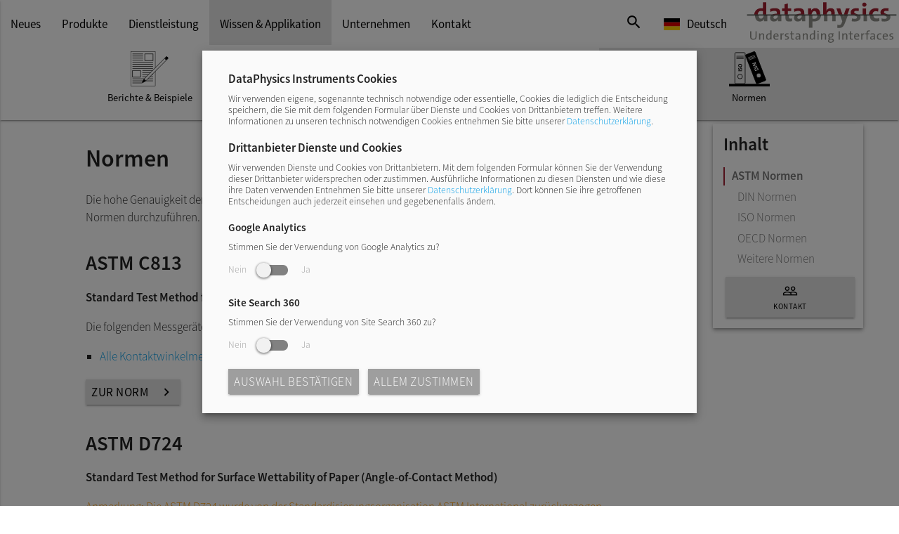

--- FILE ---
content_type: text/html; charset=UTF-8
request_url: https://www.dataphysics-instruments.com/de/applikation/normen/
body_size: 8275
content:
<!DOCTYPE html>
<html lang="de">
<head>

<!--Import css-->
<link type="text/css" rel="stylesheet" href="/resources/css/fontfaces.php?lang=de" media="all">
<link type="text/css" rel="stylesheet" href="/resources/css/materialize.css" media="all">
<link type="text/css" rel="stylesheet" href="/resources/css/flag-icon.php?lang=de" media="all">
<link type="text/css" rel="stylesheet" href="/resources/css/jquery.fancybox.css?v=v3.5.7-A" media="all">
<link type="text/css" rel="stylesheet" href="/resources/css/flickity.css" media="all">

<!--Import jQuery before other js-->
<script type="text/javascript" src="/resources/js/jquery-2.1.1.min.js"></script>
<script type="text/javascript" src="/resources/js/materialize.js"></script>
<script type="text/javascript" src="/resources/js/jquery.cookie-1.4.1.min.js"></script>
<script type="text/javascript" src="/resources/js/jquery.fancybox.min.js?v=v3.5.7-A"></script>
<script type="text/javascript" src="/resources/js/flickity.pkgd.js"></script>

<!--Let browser know website is optimized for mobile-->
 <meta name="viewport" content="width=device-width, initial-scale=1.0"/>
 <meta charset="utf-8"> 

 <!--Icons--> 
 <link rel="shortcut icon" href="/favicon.ico">
 <link rel="icon" type="image/png" href="/favicon.png" sizes="32x32">
 <link rel="apple-touch-icon" sizes="180x180" href="/apple-touch-icon.png">
 <meta name="msapplication-TileColor" content="#ffffff">
 <meta name="msapplication-TileImage" content="/mstile-144x144.png">


	
<!-- Opt in cookie for GA is notset - Google Analytics will not be loaded -->		


<!--Alternate languages-->
	
<link rel="alternate" hreflang="x-default" href="https://www.dataphysics-instruments.com/application/standards/" />
<link rel="alternate" hreflang="en" href="https://www.dataphysics-instruments.com/application/standards/" />	
<link rel="alternate" hreflang="en-us" href="https://www.dataphysics-instruments.com/us/application/standards/" />
<link rel="alternate" hreflang="de" href="https://www.dataphysics-instruments.com/de/applikation/normen/" />
	
<title>Normen - DataPhysics Instruments</title>

	
</head>

<body>

<header class="no-print">
<div id="navigation" class="navbar-fixed nav-big">
<ul id="language" class="dropdown-content">
<li class="languagedropdown">
<a class="waves-effect waves-red" href="/us/application/standards/"><span class="flag-icon flag-icon-us"></span>English (USA)</a>
</li>
<li class="languagedropdown">
<a class="waves-effect waves-red" href="/application/standards/"><span class="flag-icon flag-icon-global"></span>English (Global)</a>
</li>
<li class="languagedropdown">
<a class="waves-effect waves-red" href="/application/standards/?LanguageUnavailable=ES"><span class="flag-icon flag-icon-es"></span>Español</a>
</li>
<li class="languagedropdown">
<a class="waves-effect waves-red" href="/application/standards/?LanguageUnavailable=FR"><span class="flag-icon flag-icon-fr"></span>Français</a>
</li>
</ul>
<nav class="nav-extended">
<div class="nav-wrapper">
<a href="/de/" class="brand-logo right waves-effect waves-red"><img class="logoimage" src="/resources/Images/Logos/DPI_Logo_UnderstandingInterfaces.svg" alt="DataPhysics Instruments Logo"></a>
<a href="#" data-activates="mobile-nav" class="button-collapse waves-effect waves-red"><i class="material-icons">menu</i></a>
<ul class="right hide-on-med-and-down">
<li><a role="button" href="#MODALSearch"><i class="material-icons">search</i></a></li>
<li class="languagedropdown">
<a role="button" class="dropdown-button waves-effect waves-red" data-activates="language" data-beloworigin="true" data-constrainwidth="false" data-induration="800" data-outduration="800"><span class="flag-icon flag-icon-de"></span>Deutsch</a>
</li>
</ul><ul class="left hide-on-med-and-down">
<li>
<a class="waves-effect waves-red" href="/de/neues/">Neues</a>
</li>
<li>
<a class="waves-effect waves-red" href="/de/produkte/">Produkte</a>
</li>
<li>
<a class="waves-effect waves-red" href="/de/dienstleistung/">Dienstleistung</a>
</li>
<li class="active">
<a class="waves-effect waves-red" href="/de/applikation/berichte/">Wissen &amp; Applikation</a>
</li>
<li>
<a class="waves-effect waves-red" href="/de/unternehmen/">Unternehmen</a>
</li>
<li>
<a class="waves-effect waves-red" href="/de/kontakt/">Kontakt</a>
</li>
</ul>
<ul id="mobile-nav" class="side-nav">
<li class="no-padding">
<ul class="collapsible" data-collapsible="expandable">
<li class="bold">
<a role="button" class="collapsible-header waves-effect waves-red"><span class="flag-icon flag-icon-de"></span>Deutsch</a>
<div class="collapsible-body">
<ul>
<li>
<a class="waves-effect waves-red" href="/us/application/standards/"><span class="flag-icon flag-icon-us"></span>English (USA)</a>
</li>
<li>
<a class="waves-effect waves-red" href="/application/standards/"><span class="flag-icon flag-icon-global"></span>English (Global)</a>
</li>
<li>
<a class="waves-effect waves-red" href="/application/standards/?LanguageUnavailable=ES"><span class="flag-icon flag-icon-es"></span>Español</a>
</li>
<li>
<a class="waves-effect waves-red" href="/application/standards/?LanguageUnavailable=FR"><span class="flag-icon flag-icon-fr"></span>Français</a>
</li>
</ul>
</div>
</li>
</ul>
</li>
<li class="bold">
<a class="waves-effect waves-red pad15" href="#MODALSearch">Suche</a>
</li><li class="bold">
<a class="waves-effect waves-red pad15" href="/de/neues/">Neues</a>
</li>
<li class="bold">
<a class="waves-effect waves-red pad15" href="/de/produkte/">Produkte</a>
</li>
<li class="bold">
<a class="waves-effect waves-red pad15" href="/de/dienstleistung/">Dienstleistung</a>
</li>
<li class="bold active">
<a class="waves-effect waves-red pad15" href="/de/applikation/berichte/">Wissen &amp; Applikation</a>
</li>
<li class="bold">
<a class="waves-effect waves-red pad15" href="/de/unternehmen/">Unternehmen</a>
</li>
<li class="bold">
<a class="waves-effect waves-red pad15" href="/de/kontakt/">Kontakt</a>
</li>
</ul>
</div><div class="nav-content">
<div class="mainnav-carousel threeitems">
<div class="carousel-cell center-align"><a href="/de/applikation/berichte/">
<picture class="mainnav-img">
<source type="image/svg+xml" srcset="/resources/Images/Icons/Notes.svg">
<img src="/resources/Images/Icons/Notes.svg" alt="Notes Icon">
</picture>
<span class="mainnav-caption">Berichte &amp; Beispiele</span>
</a>
</div><div class="carousel-cell center-align"><a href="/de/wissenszentrum/">
<picture class="mainnav-img">
<source type="image/svg+xml" srcset="/resources/Images/Icons/Understanding.svg">
<img src="/resources/Images/Icons/Understanding.svg" alt="Understanding Icon">
</picture>
<span class="mainnav-caption">Wissenszentrum</span>
</a>
</div><div class="carousel-cell center-align active"><a href="#">
<picture class="mainnav-img">
<source type="image/svg+xml" srcset="/resources/Images/Icons/Standards.svg">
<img src="/resources/Images/Icons/Standards.svg" alt="Standards Icon">
</picture>
<span class="mainnav-caption">Normen</span>
</a>
</div></nav>
</div>
<div class="show-on-medium-and-down hide-on-large-only no-print">
<a href="/de/kontakt/" class="btn-floating waves-effect waves-light dpiredbtn btncontact"><i class="material-icons">people_outline</i></a>
</div>
</header>	
	
	
	<div class="printheader">
		<span class="left">Normen</span>
		<img class="logoimage" src="/resources/Images/Logos/DPI_Logo_UnderstandingInterfaces.svg" alt="DataPhysics Instruments Logo">
	</div>
	

<main>
	<div class="container"> 
		<div class="row">
			<div class="col s12 l10">
				<div class="row">
					<div class="col s12">
						<h1 class="hyphenated">Normen</h1>
						<p class="hyphenated">Die hohe Genauigkeit der <a href="/de/produkte/">DataPhysics Instruments Messgeräte</a> erlaubt es Messungen gemäß verschiedenster internationaler Normen durchzuführen. Hier finden Sie einen Auszug der erfüllbaren Normen:</p>
					</div>
				</div>
				<div id="section-astm" class="section no-pad scrollspy">
					<div class="row">
						<div class="col s12">
							<h2>ASTM C813</h2>
							<p class="hyphenated"><b>Standard Test Method for Hydrophobic Contamination on Glass by Contact Angle Measurement</b></p><p class="hyphenated">Die folgenden Messgeräte sind für Messungen gemäß der ASTM C813-90 geeignet:</p>
							<ul class="list-indent browser-default bullet-square">
								<li><a href="/de/produkte/oca/#OCAModelle">Alle Kontaktwinkelmessgeräte der OCA-Serie</a></li>
							</ul>
							<p>
								<a href="http://www.astm.org/cgi-bin/resolver.cgi?C813" target="_blank" class="waves-effect waves-red btn margright10 grey lighten-2"><span class="black-text">Zur Norm</span><i class="material-icons black-text right">navigate_next</i></a>
							</p>
						</div>
					</div>
					<div class="row">
						<div class="col s12">
							<h2>ASTM D724</h2>
							<p class="hyphenated"><b>Standard Test Method for Surface Wettability of Paper (Angle-of-Contact Method)</b></p>
							<p class="hyphenated orange-text">Anmerkung: Die ASTM D724 wurde von der Standardisierungsorganisation ASTM International zurückgezogen.</p>
							<p class="hyphenated">Die folgenden Messgeräte sind für Messungen gemäß der ASTM D724 geeignet:</p>
							<ul class="list-indent browser-default bullet-square">
								<li><a href="/de/produkte/oca/#OCAModelle">Alle Kontaktwinkelmessgeräte der OCA-Serie</a></li>
							</ul>
							<p>
								<a href="http://www.astm.org/cgi-bin/resolver.cgi?D724" target="_blank" class="waves-effect waves-red btn margright10 grey lighten-2"><span class="black-text">Zur Norm</span><i class="material-icons black-text right">navigate_next</i></a>
							</p>
						</div>
					</div>
					<div class="row">
						<div class="col s12">
							<h2>ASTM D971</h2>
							<p class="hyphenated"><b>Standard Test Method for Interfacial Tension of Oil Against Water by the Ring Method</b></p><p class="hyphenated">Die folgenden Messgeräte sind für Messungen gemäß der ASTM D971 geeignet:</p>
							<ul class="list-indent browser-default bullet-square">
								<li><a href="/de/produkte/dcat/#DCATModelle">Alle Tensiometer der DCAT-Serie</a></li>
							</ul>
							<p>
								<a href="/application/notes/transformer-oil-astm-d971/?LanguageUnavailable=DE" class="waves-effect waves-red btn margright10 grey lighten-2"><span class="black-text">Zum Applikationsbericht</span><i class="material-icons black-text right">navigate_next</i></a>
								<a href="http://www.astm.org/cgi-bin/resolver.cgi?D971" target="_blank" class="waves-effect waves-red btn margright10 grey lighten-2"><span class="black-text">Zur Norm</span><i class="material-icons black-text right">navigate_next</i></a>
							</p>
						</div>
					</div>
					<div class="row">
						<div class="col s12">
							<h2>ASTM D1331</h2>
							<p class="hyphenated"><b>Standard Test Methods for Surface and Interfacial Tension of Solutions of Paints, Solvents, Solutions of Surface-Active Agents, and Related Materials</b></p><p class="hyphenated">Die folgenden Messgeräte sind für Messungen gemäß der ASTM D1331 geeignet:</p>
							<ul class="list-indent browser-default bullet-square">
								<li><a href="/de/produkte/dcat/#DCATModelle">Alle Tensiometer der DCAT-Serie</a></li>
							</ul>
							<p>
								<a href="http://www.astm.org/cgi-bin/resolver.cgi?D1331" target="_blank" class="waves-effect waves-red btn margright10 grey lighten-2"><span class="black-text">Zur Norm</span><i class="material-icons black-text right">navigate_next</i></a>
							</p>
						</div>
					</div>
					<div class="row">
						<div class="col s12">
							<h2>ASTM D1417</h2>
							<p class="hyphenated"><b>Standard Test Methods for Rubber Latices—Synthetic</b></p><p class="hyphenated">Die folgenden Messgeräte sind für Messungen gemäß der ASTM D1417 geeignet:</p>
							<ul class="list-indent browser-default bullet-square">
								<li><a href="/de/produkte/dcat/#DCATModelle">Alle Tensiometer der DCAT-Serie</a></li>
							</ul>
							<p>
								<a href="http://www.astm.org/cgi-bin/resolver.cgi?D1417" target="_blank" class="waves-effect waves-red btn margright10 grey lighten-2"><span class="black-text">Zur Norm</span><i class="material-icons black-text right">navigate_next</i></a>
							</p>
						</div>
					</div>
					<div class="row">
						<div class="col s12">
							<h2>ASTM D1590</h2>
							<p class="hyphenated"><b>Test Methods for Surface Tension of Water and Waste Water</b></p>
							<p class="hyphenated orange-text">Anmerkung: Die ASTM D1590 wurde von der Standardisierungsorganisation ASTM International zurückgezogen.</p>
							<p class="hyphenated">Die folgenden Messgeräte sind für Messungen gemäß der ASTM D1590 geeignet:</p>
							<ul class="list-indent browser-default bullet-square">
								<li><a href="/de/produkte/dcat/#DCATModelle">Alle Tensiometer der DCAT-Serie</a></li>
							</ul>
							<p>
								<a href="http://www.astm.org/cgi-bin/resolver.cgi?D1590" target="_blank" class="waves-effect waves-red btn margright10 grey lighten-2"><span class="black-text">Zur Norm</span><i class="material-icons black-text right">navigate_next</i></a>
							</p>
						</div>
					</div>
					<div class="row">
						<div class="col s12">
							<h2>ASTM D2578</h2>
							<p class="hyphenated"><b>Standard Test Method for Wetting Tension of Polyethylene and Polypropylene Films</b></p>
							<p class="hyphenated">Die folgenden Messgeräte sind für Messungen gemäß der ASTM D2578 geeignet:</p>
							<ul class="list-indent browser-default bullet-square">
								<li><a href="/de/produkte/oca/#OCAModelle">Alle Kontaktwinkelmessgeräte der OCA-Serie</a></li>
							</ul>
							<p>
								<a href="http://www.astm.org/cgi-bin/resolver.cgi?D2578" target="_blank" class="waves-effect waves-red btn margright10 grey lighten-2"><span class="black-text">Zur Norm</span><i class="material-icons black-text right">navigate_next</i></a>
							</p>
						</div>
					</div>
					<div class="row">
						<div class="col s12">
							<h2>ASTM D5725</h2>
							<p class="hyphenated"><b>Standard Test Method for Surface Wettability and Absorbency of Sheeted Materials Using an Automated Contact Angle Tester</b></p>
							<p class="hyphenated orange-text">Anmerkung: Die ASTM D5725 wurde von der Standardisierungsorganisation ASTM International zurückgezogen.</p>
							<p class="hyphenated">Die folgenden Messgeräte sind für Messungen gemäß der ASTM D5725 geeignet:</p>
							<ul class="list-indent browser-default bullet-square">
								<li><a href="/de/produkte/oca/#OCAModelle">Alle Kontaktwinkelmessgeräte der OCA-Serie</a></li>
							</ul>
							<p>
								<a href="http://www.astm.org/cgi-bin/resolver.cgi?D5725" target="_blank" class="waves-effect waves-red btn margright10 grey lighten-2"><span class="black-text">Zur Norm</span><i class="material-icons black-text right">navigate_next</i></a>
							</p>
						</div>
					</div>
					<div class="row">
						<div class="col s12">
							<h2>ASTM D5946</h2>
							<p class="hyphenated"><b>Standard Test Method for Corona-Treated Polymer Films Using Water Contact Angle Measurements</b></p>
							<p class="hyphenated green-text">Anmerkung: Die ASTM D5946 ist identisch zur ISO 15989.</p>
							<p class="hyphenated">Die folgenden Messgeräte sind für Messungen gemäß der ASTM D5946 geeignet:</p>
							<ul class="list-indent browser-default bullet-square">
								<li><a href="/de/produkte/oca/#OCAModelle">Alle Kontaktwinkelmessgeräte der OCA-Serie</a></li>
							</ul>
							<p>
								<a href="/application/notes/astm-d5946-polymer-films/?LanguageUnavailable=DE" class="waves-effect waves-red btn margright10 grey lighten-2"><span class="black-text">Zum Applikationsbericht</span><i class="material-icons black-text right">navigate_next</i></a>
								<a href="http://www.astm.org/cgi-bin/resolver.cgi?D5946" target="_blank" class="waves-effect waves-red btn margright10 grey lighten-2"><span class="black-text">Zur Norm</span><i class="material-icons black-text right">navigate_next</i></a>
							</p>
						</div>
					</div>
					<div class="row">
						<div class="col s12">
							<h2>ASTM D7061</h2>
							<p class="hyphenated"><b>Standard Test Method for Measuring n-Heptane Induced Phase Separation of Asphaltene-Containing Heavy Fuel Oils as Separability Number by an Optical Scanning Device</b></p>
							<p class="hyphenated">Die folgenden Messgeräte sind für Messungen gemäß der ASTM D7061 geeignet:</p>
							<ul class="list-indent browser-default bullet-square">
								<li><a href="/de/produkte/ms/">Das MultiScan Dispersions&shy;stabilitäts&shy;analyse&shy;system MS&nbsp;20 mit einem SC&nbsp;15 Pobengefäß</a></li>
							</ul>
							<p>
								<a href="http://www.astm.org/cgi-bin/resolver.cgi?D7061" target="_blank" class="waves-effect waves-red btn margright10 grey lighten-2"><span class="black-text">Zur Norm</span><i class="material-icons black-text right">navigate_next</i></a>
							</p>
						</div>
					</div>
					<div class="row">
						<div class="col s12">
							<h2>ASTM D7334</h2>
							<p class="hyphenated"><b>Standard Practice for Surface Wettability of Coatings, Substrates and Pigments by Advancing Contact Angle Measurement</b></p>
							<p class="hyphenated">Die folgenden Messgeräte sind für Messungen gemäß der ASTM D7334 geeignet:</p>
							<ul class="list-indent browser-default bullet-square">
								<li><a href="/de/produkte/oca/#OCAModelle">Alle Kontaktwinkelmessgeräte der OCA-Serie</a></li>
							</ul>
							<p>
								<a href="http://www.astm.org/cgi-bin/resolver.cgi?D7334" target="_blank" class="waves-effect waves-red btn margright10 grey lighten-2"><span class="black-text">Zur Norm</span><i class="material-icons black-text right">navigate_next</i></a>
							</p>
						</div>
					</div>
					<div class="row">
						<div class="col s12">
							<h2>ASTM D7490</h2>
							<p class="hyphenated"><b>Standard Test Method for Measurement of the Surface Tension of Solid Coatings, Substrates and Pigments using Contact Angle Measurements</b></p>
							<p class="hyphenated">Die folgenden Messgeräte sind für Messungen gemäß der ASTM D7490 geeignet:</p>
							<ul class="list-indent browser-default bullet-square">
								<li><a href="/de/produkte/oca/#OCAModelle">Alle Kontaktwinkelmessgeräte der OCA-Serie</a></li>
							</ul>
							<p>
								<a href="http://www.astm.org/cgi-bin/resolver.cgi?D7490" target="_blank" class="waves-effect waves-red btn margright10 grey lighten-2"><span class="black-text">Zur Norm</span><i class="material-icons black-text right">navigate_next</i></a>
							</p>
						</div>
					</div>
					<div class="row">
						<div class="col s12">
							<h2>ASTM D7541</h2>
							<p class="hyphenated"><b>Standard Practice for Estimating Critical Surface Tensions</b></p>
							<p class="hyphenated">Die folgenden Messgeräte sind für Messungen gemäß der ASTM D7541 geeignet:</p>
							<ul class="list-indent browser-default bullet-square">
								<li><a href="/de/produkte/oca/#OCAModelle">Alle Kontaktwinkelmessgeräte der OCA-Serie</a></li>
							</ul>
							<p>
								<a href="http://www.astm.org/cgi-bin/resolver.cgi?D7541" target="_blank" class="waves-effect waves-red btn margright10 grey lighten-2"><span class="black-text">Zur Norm</span><i class="material-icons black-text right">navigate_next</i></a>
							</p>
						</div>
					</div>
				</div>
				<div id="section-din" class="section no-pad scrollspy">
					<div class="row">
						<div class="col s12">
							<h2>DIN 53593</h2>
							<p class="hyphenated"><b>Prüfung von Latex; Bestimmung der Oberflächenspannung</b></p>
							<p class="hyphenated orange-text">Anmerkung: Die DIN 53593 wurde von der Standardisierungsorganisation Deutsches Institut für Normung (DIN) zurückgezogen und durch die DIN ISO 1409 (ISO 1409) ersetzt.</p>							
							<p class="hyphenated">Die folgenden Messgeräte sind für Messungen gemäß der DIN 53593 geeignet:</p>
							<ul class="list-indent browser-default bullet-square">
								<li><a href="/de/produkte/dcat/#DCATModelle">Alle Tensiometer der DCAT-Serie</a></li>
							</ul>
							<p>
								<a href="https://www.iso.org/standard/43680.html" target="_blank" class="waves-effect waves-red btn margright10 grey lighten-2"><span class="black-text">Zur Nachfolger Norm</span><i class="material-icons black-text right">navigate_next</i></a>
							</p>
						</div>
					</div>
					<div class="row">
						<div class="col s12">
							<h2>DIN 53914</h2>
							<p class="hyphenated"><b>Prüfung von Tensiden - Bestimmung der Oberflächenspannung</b></p>
							<p class="hyphenated orange-text">Anmerkung: Die DIN 53914 wurde von der Standardisierungsorganisation Deutsches Institut für Normung (DIN) zurückgezogen und durch die DIN EN 14370 ersetzt.</p>							
							<p class="hyphenated">Die folgenden Messgeräte sind für Messungen gemäß der DIN 53914 geeignet:</p>
							<ul class="list-indent browser-default bullet-square">
								<li><a href="/de/produkte/dcat/#DCATModelle">Alle Tensiometer der DCAT-Serie</a></li>
							</ul>
							<p>
								<a href="https://dx.doi.org/10.31030/9548857" target="_blank" class="waves-effect waves-red btn margright10 grey lighten-2"><span class="black-text">Zur Nachfolger Norm</span><i class="material-icons black-text right">navigate_next</i></a>
							</p>
						</div>
					</div>
					<div class="row">
						<div class="col s12">
							<h2>DIN 55660</h2>
							<p class="hyphenated"><b>Beschichtungsstoffe - Benetzbarkeit</b></p><p class="hyphenated">Die folgenden Messgeräte sind für Messungen gemäß der DIN 55660 geeignet:</p>
							<ul class="list-indent browser-default bullet-square">
								<li><a href="/de/produkte/oca/#OCAModelle">Alle Kontaktwinkelmessgeräte und Konturanalysesysteme der OCA-Serie</a></li>
							</ul>
							<p>
								<a href="https://dx.doi.org/10.31030/1823005" target="_blank" class="waves-effect waves-red btn margright10 grey lighten-2"><span class="black-text">Zur Norm</span><i class="material-icons black-text right">navigate_next</i></a>
							</p>
						</div>
					</div>
					<div class="row">
						<div class="col s12">
							<h2>DIN EN 14210</h2>
							<p class="hyphenated"><b>Grenzflächenaktive Stoffe - Bestimmung der Grenzflächenspannung von grenzflächenaktiven Lösungen mittels Bügel- oder Ringverfahren</b></p><p class="hyphenated">Die folgenden Messgeräte sind für Messungen gemäß der DIN EN 14210 geeignet:</p>
							<ul class="list-indent browser-default bullet-square">
								<li><a href="/de/produkte/dcat/#DCATModelle">Alle Tensiometer der DCAT-Serie</a></li>
							</ul>
							<p>
								<a href="https://dx.doi.org/10.31030/9497775" target="_blank" class="waves-effect waves-red btn margright10 grey lighten-2"><span class="black-text">Zur Norm</span><i class="material-icons black-text right">navigate_next</i></a>
							</p>
						</div>
					</div>
					<div class="row">
						<div class="col s12">
							<h2>DIN EN 14370</h2>
							<p class="hyphenated"><b>Grenzflächenaktive Stoffe - Bestimmung der Oberflächenspannung</b></p><p class="hyphenated">Die folgenden Messgeräte sind für Messungen gemäß der DIN EN 14370 geeignet:</p>
							<ul class="list-indent browser-default bullet-square">
								<li><a href="/de/produkte/dcat/#DCATModelle">Alle Tensiometer der DCAT-Serie</a></li>
							</ul>
							<p>
								<a href="https://dx.doi.org/10.31030/9548857" target="_blank" class="waves-effect waves-red btn margright10 grey lighten-2"><span class="black-text">Zur Norm</span><i class="material-icons black-text right">navigate_next</i></a>
							</p>
						</div>
					</div>
					<div class="row">
						<div class="col s12">
							<h2>DIN EN 15802</h2>
							<p class="hyphenated"><b>Erhaltung des kulturellen Erbes - Prüfverfahren - Bestimmung des statischen Kontaktwinkels</b></p><p class="hyphenated">Die folgenden Messgeräte sind für Messungen gemäß der DIN EN 15802 geeignet:</p>
							<ul class="list-indent browser-default bullet-square">
								<li><a href="/de/produkte/oca/#OCAModelle">Alle Kontaktwinkelmessgeräte und Konturanalysesysteme der OCA-Serie</a></li>
							</ul>
							<p>
								<a href="https://dx.doi.org/10.31030/1537484" target="_blank" class="waves-effect waves-red btn margright10 grey lighten-2"><span class="black-text">Zur Norm</span><i class="material-icons black-text right">navigate_next</i></a>
							</p>
						</div>
					</div>
				</div>
				<div id="section-iso" class="section no-pad scrollspy">
					<div class="row">
						<div class="col s12">	
							<h2>ISO 304</h2>
							<p class="hyphenated"><b>Surface active agents &mdash; Determination of surface tension by drawing up liquid films</b></p><p class="hyphenated">Die folgenden Messgeräte sind für Messungen gemäß der ISO 304 geeignet:</p>
							<ul class="list-indent browser-default bullet-square">
								<li><a href="/de/produkte/dcat/#DCATModelle">Alle Tensiometer der DCAT-Serie</a></li>
							</ul>
							<p>
								<a href="https://www.iso.org/standard/4238.html" target="_blank" class="waves-effect waves-red btn margright10 grey lighten-2"><span class="black-text">Zur Norm</span><i class="material-icons black-text right">navigate_next</i></a>
							</p>
						</div>
					</div>
					<div class="row">
						<div class="col s12">
							<h2>ISO 1409</h2>
							<p class="hyphenated"><b>Plastics/rubber &mdash; Polymer dispersions and rubber latices (natural and synthetic) &mdash; Determination of surface tension by the ring method</b></p><p class="hyphenated">Die folgenden Messgeräte sind für Messungen gemäß der ISO 1409 geeignet:</p>
							<ul class="list-indent browser-default bullet-square">
								<li><a href="/de/produkte/dcat/#DCATModelle">Alle Tensiometer der DCAT-Serie</a></li>
							</ul>
							<p>
								<a href="https://www.iso.org/standard/43680.html" target="_blank" class="waves-effect waves-red btn margright10 grey lighten-2"><span class="black-text">Zur Norm</span><i class="material-icons black-text right">navigate_next</i></a>
							</p>
						</div>
					</div>
					<div class="row">
						<div class="col s12">
							<h2>ISO 4311</h2>
							<p class="hyphenated"><b>Anionic and non-ionic surface active agents &mdash; Determination of the critical micellization concentration &mdash; Method by measuring surface tension with a plate, stirrup or ring</b></p><p class="hyphenated">Die folgenden Messgeräte sind für Messungen gemäß der ISO 4311 geeignet:</p>
							<ul class="list-indent browser-default bullet-square">
								<li>Automatisiert mit <a href="/de/produkte/dcat/#DCAT15">DCAT 15</a>, <a href="/de/produkte/dcat/#DCAT25">DCAT 25</a> oder <a href="/de/produkte/dcat/#DCAT25SF">DCAT 25SF</a></li>
								<li>Manuell mit <a href="/de/produkte/dcat/#DCAT8T">DCAT 8T</a></li>
							</ul>
							<p>
								<a href="https://www.iso.org/standard/10177.html" target="_blank" class="waves-effect waves-red btn margright10 grey lighten-2"><span class="black-text">Zur Norm</span><i class="material-icons black-text right">navigate_next</i></a>
							</p>
						</div>
					</div>
					<div class="row">
						<div class="col s12">
							<h2>ISO 6295</h2>
							<p class="hyphenated"><b>Petroleum products &mdash; Mineral oils &mdash; Determination of interfacial tension of oil against water &mdash; Ring method</b></p>
							<p class="hyphenated orange-text">Anmerkung: Die ISO 6295 wurde von der Standardisierungsorganisation Internationale Organisation für Normung (ISO) zurückgezogen.</p>
							<p class="hyphenated">Die folgenden Messgeräte sind für Messungen gemäß der ISO 6295 geeignet:</p>
							<ul class="list-indent browser-default bullet-square">
								<li><a href="/de/produkte/dcat/#DCATModelle">Alle Tensiometer der DCAT-Serie</a></li>
							</ul>
							<p>
								<a href="https://www.iso.org/standard/12580.html" target="_blank" class="waves-effect waves-red btn margright10 grey lighten-2"><span class="black-text">Zur Norm</span><i class="material-icons black-text right">navigate_next</i></a>
							</p>
						</div>
					</div>
					<div class="row">
						<div class="col s12">
							<h2>ISO 6889</h2>
							<p class="hyphenated"><b>Surface active agents &mdash; Determination of interfacial tension by drawing up liquid films</b></p><p class="hyphenated">Die folgenden Messgeräte sind für Messungen gemäß der ISO 6889 geeignet:</p>
							<ul class="list-indent browser-default bullet-square">
								<li><a href="/de/produkte/dcat/#DCATModelle">Alle Tensiometer der DCAT-Serie</a></li>
							</ul>
							<p>
								<a href="https://www.iso.org/standard/13412.html" target="_blank" class="waves-effect waves-red btn margright10 grey lighten-2"><span class="black-text">Zur Norm</span><i class="material-icons black-text right">navigate_next</i></a>
							</p>
						</div>
					</div>
					<div class="row">
						<div class="col s12">
							<h2>ISO 8296</h2>
							<p class="hyphenated"><b>Plastics &mdash; Film and sheeting &mdash; Measurement of water-contact angle of corona-treated films</b></p>
							<p class="hyphenated">Die folgenden Messgeräte sind für Messungen gemäß der ISO 8296 geeignet:</p>
							<ul class="list-indent browser-default bullet-square">
								<li><a href="/de/produkte/oca/#OCAModelle">Alle Kontaktwinkelmessgeräte der OCA-Serie</a></li>
							</ul>
							<p>
								<a href="https://www.iso.org/standard/38451.html" target="_blank" class="waves-effect waves-red btn margright10 grey lighten-2"><span class="black-text">Zur Norm</span><i class="material-icons black-text right">navigate_next</i></a>
							</p>
						</div>
					</div>
					<div class="row">
						<div class="col s12">
							<h2>ISO 15989</h2>
							<p class="hyphenated"><b>Plastics &mdash; Film and sheeting &mdash; Measurement of water-contact angle of corona-treated films</b></p>
							<p class="hyphenated green-text">Anmerkung: Die ASTM D5946 ist identisch zur ISO 15989.</p>
							<p class="hyphenated">Die folgenden Messgeräte sind für Messungen gemäß der ISO 15989 geeignet:</p>
							<ul class="list-indent browser-default bullet-square">
								<li><a href="/de/produkte/oca/#OCAModelle">Alle Kontaktwinkelmessgeräte der OCA-Serie</a></li>
							</ul>
							<p>
								<a href="/application/notes/astm-d5946-polymer-films/?LanguageUnavailable=DE" class="waves-effect waves-red btn margright10 grey lighten-2"><span class="black-text">Zum Applikationsbericht</span><i class="material-icons black-text right">navigate_next</i></a>
								<a href="https://www.iso.org/standard/29046.html" target="_blank" class="waves-effect waves-red btn margright10 grey lighten-2"><span class="black-text">Zur Norm</span><i class="material-icons black-text right">navigate_next</i></a>
							</p>
						</div>
					</div>
					<div class="row">
						<div class="col s12">
							<h2>ISO 19403</h2>
							<p class="hyphenated"><b>Paints and varnishes &mdash; Wettability &mdash; [Part 1 to 7]</b></p>
							<p class="hyphenated">Die folgenden Messgeräte sind für Messungen gemäß der ISO 19403 geeignet:</p>
							<ul class="list-indent browser-default bullet-square">
								<li><a href="/de/produkte/oca/#OCAModelle">Alle Kontaktwinkelmessgeräte der OCA-Serie</a></li>
							</ul>
							<p>
								<a href="https://www.iso.org/standard/81414.html" target="_blank" class="waves-effect waves-red btn margright10 grey lighten-2"><span class="black-text">Zur Norm</span><i class="material-icons black-text right">navigate_next</i></a>
							</p>
						</div>
					</div>
					<div class="row">
						<div class="col s12">
							<h2>ISO 27448</h2>
							<p class="hyphenated"><b>Fine ceramics (advanced ceramics, advanced technical ceramics) &mdash; Test method for self-cleaning performance of semiconducting photocatalytic materials — Measurement of water contact angle</b></p>
							<p class="hyphenated">Die folgenden Messgeräte sind für Messungen gemäß der ISO 27448 geeignet:</p>
							<ul class="list-indent browser-default bullet-square">
								<li><a href="/de/produkte/oca/#OCAModelle">Alle Kontaktwinkelmessgeräte der OCA-Serie</a></li>
							</ul>
							<p>
								<a href="https://www.iso.org/standard/53953.html" target="_blank" class="waves-effect waves-red btn margright10 grey lighten-2"><span class="black-text">Zur Norm</span><i class="material-icons black-text right">navigate_next</i></a>
							</p>
						</div>
					</div>
				</div>
				<div id="section-oecd" class="section no-pad scrollspy">
					<div class="row">
						<div class="col s12">
							<h2>OECD 115</h2>
							<p class="hyphenated"><b>Surface Tension of Aqueous Solutions</b></p><p class="hyphenated">Die folgenden Messgeräte sind für Messungen gemäß der OECD 115 geeignet:</p>
							<ul class="list-indent browser-default bullet-square">
								<li><a href="/de/produkte/dcat/#DCATModelle">Alle Tensiometer der DCAT-Serie</a></li>
							</ul>
							<p>
								<a href="https://doi.org/10.1787/9789264069787-en" target="_blank" class="waves-effect waves-red btn margright10 grey lighten-2"><span class="black-text">Zur Norm</span><i class="material-icons black-text right">navigate_next</i></a>
							</p>
						</div>
					</div>
				</div>
				
				<div id="section-others" class="section no-pad scrollspy">
					<div class="row">
						<div class="col s12">
							<h2>IEC 62961</h2>
							<p class="hyphenated"><b>Insulating liquids - Test methods for the determination of interfacial tension of insulating liquids - Determination with the ring method</b></p>
							<p class="hyphenated">Die folgenden Messgeräte sind für Messungen gemäß der IEC 62961 geeignet:</p>
							<ul class="list-indent browser-default bullet-square">
								<li><a href="/de/produkte/dcat/#DCATModelle">Alle Tensiometer der DCAT-Serie</a></li>
							</ul>
							<p>
								<a href="https://webstore.iec.ch/publication/27653" target="_blank" class="waves-effect waves-red btn margright10 grey lighten-2"><span class="black-text">Zur Norm</span><i class="material-icons black-text right">navigate_next</i></a>
							</p>
						</div>
					</div>
					<div class="row">
						<div class="col s12">
							<h2>IEC TS 62073</h2>
							<p class="hyphenated"><b>Guidance on the measurement of hydrophobicity of insulator surfaces</b></p>
							<p class="hyphenated">Die folgenden Messgeräte sind für Messungen gemäß der IEC TS 62073 geeignet:</p>
							<ul class="list-indent browser-default bullet-square">
								<li><a href="/de/produkte/oca/#OCAModelle">Alle Kontaktwinkelmessgeräte der OCA-Serie</a></li>
							</ul>
							<p>
								<a href="https://webstore.iec.ch/publication/24150" target="_blank" class="waves-effect waves-red btn margright10 grey lighten-2"><span class="black-text">Zur Norm</span><i class="material-icons black-text right">navigate_next</i></a>
							</p>
						</div>
					</div>
					<div class="row">
						<div class="col s12">
							<h2>Amtsblatt der EG L251/37 A.5. (27. Jahrgang) </h2>
							<p class="hyphenated"><b>Oberflächenspannung </b></p>
							<p class="hyphenated orange-text">Anmerkung: Die Richtlinie ist nicht mehr in Kraft.</p>
							<p class="hyphenated">Die folgenden Messgeräte sind für Messungen gemäß Amtsblatt der EG L251/37 A.5. geeignet:</p>
							<ul class="list-indent browser-default bullet-square">
								<li><a href="/de/produkte/dcat/#DCATModelle">Alle Tensiometer der DCAT-Serie</a></li>
							</ul>
							<p>
								<a href="https://eur-lex.europa.eu/eli/dir/1984/449/oj" target="_blank" class="waves-effect waves-red btn margright10 grey lighten-2"><span class="black-text">Zur Norm</span><i class="material-icons black-text right">navigate_next</i></a>
							</p>
						</div>
					</div>
				</div>
			
			
			
			</div>
			
			
			<div class="col hide-on-med-and-down no-print l2">
				<div class="toc-wrapper z-depth-2 white">
					<h3 class="hyphenated">Inhalt</h3>
					<ul class="table-of-contents">
						<li><a href="#section-astm">ASTM Normen</a></li>
						<li><a href="#section-din">DIN Normen</a></li>
						<li><a href="#section-iso">ISO Normen</a></li>
						<li><a href="#section-oecd">OECD Normen</a></li>
						<li><a href="#section-others">Weitere Normen</a></li>
					</ul>
					<div class="center-align">
	<a class="btn waves-effect waves-red btnsidepanel single grey lighten-2" href="/de/kontakt/">
	<i class="material-icons black-text">people_outline</i>
	<span class="black-text btnsidecaption">Kontakt</span>
	</a>
	</div>				</div>
			</div>
			
			
			<div class="col show-on-medium-and-down hide-on-large-only no-print s12">
				<div class="toc-long">
					<ul class="table-of-contents-tiny">
						<li><a href="#section-astm"></a></li>
						<li><a href="#section-din"></a></li>
        				<li><a href="#section-iso"></a></li>
						<li><a href="#section-oecd"></a></li>
						<li><a href="#section-others"></a></li>
      				</ul>
    			</div>
    		</div>
		
		
		
		</div>
		
		
		
		
		
		
<!--Modals-->
		
		
		
		
<!-- Include Search -->		
		<div id="MODALSearch" class="modal modalsearch">
			<div id="MODALSearchContent" class="modal-content">
				<div class="row">
					<div class="col s12">
					<p class="hyphenated">Sie haben der Verwendung von Site Search 360 nicht zugestimmt oder Ihr Browser verhindert die Verwendung von Cookies.<br>Sie können Ihre Entscheidung zur Nutzung von Site Search 360 ändern, indem Sie auf die Schaltfläche unten klicken. Weitere Informationen finden Sie auch in unserer <a href="/de/datenschutz/#optinform">Datenschutzerklärung</a>.</p>
					<p><a role="button" class="waves-effect waves-red btn margright10 grey lighten-2 modal-trigger" href="#modalCookieNotice"><span class="black-text">Cookie Auswahl ändern</span></a></p>
					</div>
				</div>
			</div>
			<div class="modal-footer">
				<a role="button" class="modal-action modal-close waves-effect waves-red btn grey">Schließen</a>
			</div>
		</div>		
		
		
	
	</div>
</main>


<!-- Include Footer -->

<footer class="page-footer">
		<div class="container">
			<div class="row">
				<div class="col l4 push-l6 offset-l2 s12">
					<h5>Links</h5>
					<ul>
						<li><a href="/de/kontakt/">Kontakt</a>
						</li>
						<li><a href="/de/unternehmen/karriere/">Karriere</a>
						</li>
						<li><a href="/de/impressum/">Impressum</a>
						</li>
						<li><a href="/de/datenschutz/">Datenschutz</a>
						</li>
					</ul>
				</div>
				<div class="col l6 pull-l6 s12">
					<h5>Adresse</h5>
					<span class="contactline">DataPhysics Instruments GmbH</span><br/>
					<a target="_blank" href="https://goo.gl/maps/TZaudMhqP9pPUsrdA">
						<span class="contactline"><i class="material-icons inline-icon">place</i>Raiffeisenstraße 34,&nbsp;</span>
						<span class="contactline">70794 Filderstadt</span>
					</a><br/>
					<span class="contactline"><a href="tel:+497117705560"><i class="material-icons inline-icon">phone</i> +49 (0)711 77 05 56 0</a>,&nbsp;</span>
					<span class="contactline"><i class="material-icons inline-icon">print</i>+49 (0)711 77 05 56 99</span><br/>
					<span class="contactline">
						<a href="mailto:info@dataphysics-instruments.com"><i class="material-icons inline-icon">mail_outline</i> info@dataphysics-instruments.com
						</a>,&nbsp;
					</span>
					<span class="contactline"><a href="https://www.dataphysics-instruments.com/de/">www.dataphysics-instruments.com</a></span>
				</div>
			</div>
		</div>
		<div class="footer-copyright">
			<div class="container"> &copy; DataPhysics Instruments GmbH</div>
		</div>
	</footer>
	
	<!--Cookie Modals-->
	
	
	<div id="modalCookieNotice" class="modal">
		<div class="modal-content cookienoticeinner">
			<div class="row margbottom0">
				<div class="col s12">
					<h1 class="hyphenated">DataPhysics Instruments Cookies</h1>
					<p class="hyphenated">Wir verwenden eigene, sogenannte technisch notwendige oder essentielle, Cookies die lediglich die Entscheidung speichern, die Sie mit dem folgenden Formular über Dienste und Cookies von Drittanbietern treffen. Weitere Informationen zu unseren technisch notwendigen Cookies entnehmen Sie bitte unserer <a href="/de/datenschutz/">Datenschutzerklärung</a>.</p>
				</div>
			</div>
			<div class="row margbottom0">
				<div class="col s12">
					<h1 class="hyphenated">Drittanbieter Dienste und Cookies</h1>
					<p class="hyphenated">Wir verwenden Dienste und Cookies von Drittanbietern. Mit dem folgenden Formular können Sie der Verwendung dieser Drittanbieter widersprechen oder zustimmen. Ausführliche Informationen zu diesen Diensten und wie diese ihre Daten verwenden Entnehmen Sie bitte unserer <a href="/de/datenschutz/">Datenschutzerklärung</a>. Dort können Sie ihre getroffenen Entscheidungen auch jederzeit einsehen und gegebenenfalls ändern.</p>
				</div>
			</div>

			<form id="ajax-cookies" action="/php/form/Cookiedecision.php" method="POST">
				<input type="hidden" name="urlsegment" value="de">
				<div class="row">
					<div class="col s12">
						<h2 class="hyphenated">Google Analytics</h2>
						<p class="hyphenated">Stimmen Sie der Verwendung von Google Analytics zu?</p>
						<div class="switch">
							<label>
								Nein
								<input name="analyticscookie" type="checkbox" id="analyticscookie" value="1">
								<span class="lever"></span>
								Ja
							</label>
						</div>
					</div>
				</div>
				<div class="row">
					<div class="col s12">
						<h2 class="hyphenated">Site Search 360</h2>
						<p class="hyphenated">Stimmen Sie der Verwendung von Site Search 360 zu?</p>
						<div class="switch">
							<label>
								Nein
								<input name="sitesearchcookie" type="checkbox" id="sitesearchcookie" value="1">
								<span class="lever"></span>
								Ja
							</label>
						</div>
					</div>
				</div>
				<div class="row margbottom0">
					<div class="col s12">
						<button class="btn margright10 grey waves-effect waves-light" type="submit" name="action">Auswahl bestätigen</button>
						<button class="btn margright10 grey waves-effect waves-light" id="cookiesall">Allem zustimmen</button>
					</div>
				</div>
			</form>
		</div>
	</div>
	
	
	<div id="modalCookieResponse" class="modal">
		<div id="cookieform-response" class="modal-content"></div>
		<div class="modal-footer">
			<a href="#!" class=" modal-action modal-close waves-effect waves-red btn margright10 grey lighten-2"><span class="black-text">Schließen</span> <i class="material-icons black-text right">clear</i></a>
		</div>
	</div>

	<div id="waitcookiemodal" class="modal">
		<div class="modal-content">
			<h5 class="orange-text">Ihre Angaben werden Verarbeitet. Bitte warten Sie.</h5>
			<div class="progress">
				<div class="indeterminate"></div>
			</div>
		</div>
	</div>
	
	<script type="text/javascript" src="/resources/js/autohidenav.js?d=20190328"></script>
	<script type="text/javascript" src="/resources/js/sidenav.js"></script>
	<script type="text/javascript" src="/resources/js/cookiedecider.js?d=20240909"></script>
	<script type="text/javascript" src="/resources/js/AJAX-Cookiedecision.js?d=20240909"></script>
	<script type="text/javascript" src="/resources/js/scrollmodal.js?d=20190328"></script>
	<script type="text/javascript" src="/resources/js/SiteSearchDE.js"></script><script type="application/ld+json">
	{
	"@context": "http://schema.org",
	"@type": "Organization",
	"url": "https://www.dataphysics-instruments.com",
	"name": "DataPhysics Instruments GmbH",
	"telephone": "+49 711 77 05 56 0",
	"faxNumber": "+49 711 77 05 56 99",	
	"email": "info@dataphysics-instruments.com",
	"address":
	{
	"@type": "PostalAddress",
	"addressCountry": "Germany",
	"addressLocality": "Filderstadt",
	"postalCode": "70794",
	"streetAddress": "Raiffeisenstraße 34"
	}
	}
	</script>	

	
	
<script type="text/javascript">
	$(document).ready(function(){
		
		
		// Flickity options, defaults
		var options = {
			cellAlign: 'left',
			contain: false,
			pageDots: false,
			prevNextButtons: true,
			freeScroll: true,
			groupCells: '100%',
			initialIndex: 0,
		};
		// Flickity options, medium
		if ( matchMedia('screen and (min-width: 601px)').matches ) {
			options.initialIndex = 0;
		}
		// Flickity options, large
		if ( matchMedia('screen and (min-width: 1025px)').matches ) {
			options.initialIndex = 0;
		}
		$('.mainnav-carousel').flickity( options );
		
	});
	
</script>	
	
	

</body>
</html>

--- FILE ---
content_type: text/css; charset: UTF-8;charset=UTF-8
request_url: https://www.dataphysics-instruments.com/resources/css/fontfaces.php?lang=de
body_size: 2965
content:

@font-face{
font-family: "Roboto";
src: local(Roboto Thin), url("/resources/fonts/roboto/Roboto-Thin.woff2") format("woff2"), url("/resources/fonts/roboto/Roboto-Thin.woff") format("woff");
font-weight: 100;} @font-face{
font-family: "Roboto";
src: local(Roboto Light), url("/resources/fonts/roboto/Roboto-Light.woff2") format("woff2"), url("/resources/fonts/roboto/Roboto-Light.woff") format("woff");
font-weight: 300;} @font-face{
font-family: "Roboto";
src: local(Roboto Regular), url("/resources/fonts/roboto/Roboto-Regular.woff2") format("woff2"), url("/resources/fonts/roboto/Roboto-Regular.woff") format("woff");
font-weight: 400;} @font-face{
font-family: "Roboto";
src: local(Roboto Medium), url("/resources/fonts/roboto/Roboto-Medium.woff2") format("woff2"), url("/resources/fonts/roboto/Roboto-Medium.woff") format("woff");
font-weight: 500;} @font-face{
font-family: "Roboto";
src: local(Roboto Bold), url("/resources/fonts/roboto/Roboto-Bold.woff2") format("woff2"), url("/resources/fonts/roboto/Roboto-Bold.woff") format("woff");
font-weight: 700;} @font-face{
font-family: "Sourcesanspro";
src: local(Sourcesanspro Thin), url("/resources/fonts/sourcesanspro/SourceSansPro-ExtraLight.otf.woff2") format("woff2"), url("/resources/fonts/sourcesanspro/SourceSansPro-ExtraLight.otf.woff") format("woff");
font-weight: 100;
font-display: swap;} @font-face{
font-family: "Sourcesanspro";
src: local(Sourcesanspro Light), url("/resources/fonts/sourcesanspro/SourceSansPro-Light.otf.woff2") format("woff2"), url("/resources/fonts/sourcesanspro/SourceSansPro-Light.otf.woff") format("woff");
font-weight: 300;
font-display: swap;} @font-face{
font-family: "Sourcesanspro";
src: local(Sourcesanspro Regular), url("/resources/fonts/sourcesanspro/SourceSansPro-Regular.otf.woff2") format("woff2"), url("/resources/fonts/sourcesanspro/SourceSansPro-Regular.otf.woff") format("woff");
font-weight: 400;
font-display: swap;} @font-face{
font-family: "Sourcesanspro";
src: local(Sourcesanspro Medium), url("/resources/fonts/sourcesanspro/SourceSansPro-Semibold.otf.woff2") format("woff2"), url("/resources/fonts/sourcesanspro/SourceSansPro-Semibold.otf.woff") format("woff");
font-weight: 500;
font-display: swap;} @font-face{
font-family: "Sourcesanspro";
src: local(Sourcesanspro Bold), url("/resources/fonts/sourcesanspro/SourceSansPro-Bold.otf.woff2") format("woff2"), url("/resources/fonts/sourcesanspro/SourceSansPro-Bold.otf.woff") format("woff");
font-weight: 700;
font-display: swap;} @font-face{
font-family: 'Material Icons';
font-style: normal;
font-weight: 400;
src: url("/resources/fonts/materialicons/MaterialIcons-Regular.eot"); src: local('Material Icons'),
local('MaterialIcons-Regular'),
url("/resources/fonts/materialicons/MaterialIcons-Regular.woff2") format('woff2'),
url("/resources/fonts/materialicons/MaterialIcons-Regular.woff") format('woff'),
url("/resources/fonts/materialicons/MaterialIcons-Regular.ttf") format('truetype');
font-display: swap;}

--- FILE ---
content_type: text/css; charset: UTF-8;charset=UTF-8
request_url: https://www.dataphysics-instruments.com/resources/css/flag-icon.php?lang=de
body_size: 16862
content:
.flag-icon-background{background-size:contain;background-position:50%;background-repeat:no-repeat}.flag-icon{background-size:contain;background-position:50%;background-repeat:no-repeat;position:relative;display:inline-block;width:1.33333333em;line-height:1em;margin-right:10px}.flag-icon:before{content:"\00a0"}.flag-icon-ad{background-image:url(/resources/flags/4x3/ad.svg)}.flag-icon-ae{background-image:url(/resources/flags/4x3/ae.svg)}.flag-icon-af{background-image:url(/resources/flags/4x3/af.svg)}.flag-icon-ag{background-image:url(/resources/flags/4x3/ag.svg)}.flag-icon-ai{background-image:url(/resources/flags/4x3/ai.svg)}.flag-icon-al{background-image:url(/resources/flags/4x3/al.svg)}.flag-icon-am{background-image:url(/resources/flags/4x3/am.svg)}.flag-icon-ao{background-image:url(/resources/flags/4x3/ao.svg)}.flag-icon-aq{background-image:url(/resources/flags/4x3/aq.svg)}.flag-icon-ar{background-image:url(/resources/flags/4x3/ar.svg)}.flag-icon-as{background-image:url(/resources/flags/4x3/as.svg)}.flag-icon-at{background-image:url(/resources/flags/4x3/at.svg)}.flag-icon-au{background-image:url(/resources/flags/4x3/au.svg)}.flag-icon-aw{background-image:url(/resources/flags/4x3/aw.svg)}.flag-icon-ax{background-image:url(/resources/flags/4x3/ax.svg)}.flag-icon-az{background-image:url(/resources/flags/4x3/az.svg)}.flag-icon-ba{background-image:url(/resources/flags/4x3/ba.svg)}.flag-icon-bb{background-image:url(/resources/flags/4x3/bb.svg)}.flag-icon-bd{background-image:url(/resources/flags/4x3/bd.svg)}.flag-icon-be{background-image:url(/resources/flags/4x3/be.svg)}.flag-icon-bf{background-image:url(/resources/flags/4x3/bf.svg)}.flag-icon-bg{background-image:url(/resources/flags/4x3/bg.svg)}.flag-icon-bh{background-image:url(/resources/flags/4x3/bh.svg)}.flag-icon-bi{background-image:url(/resources/flags/4x3/bi.svg)}.flag-icon-bj{background-image:url(/resources/flags/4x3/bj.svg)}.flag-icon-bl{background-image:url(/resources/flags/4x3/bl.svg)}.flag-icon-bm{background-image:url(/resources/flags/4x3/bm.svg)}.flag-icon-bn{background-image:url(/resources/flags/4x3/bn.svg)}.flag-icon-bo{background-image:url(/resources/flags/4x3/bo.svg)}.flag-icon-bq{background-image:url(/resources/flags/4x3/bq.svg)}.flag-icon-br{background-image:url(/resources/flags/4x3/br.svg)}.flag-icon-bs{background-image:url(/resources/flags/4x3/bs.svg)}.flag-icon-bt{background-image:url(/resources/flags/4x3/bt.svg)}.flag-icon-bv{background-image:url(/resources/flags/4x3/bv.svg)}.flag-icon-bw{background-image:url(/resources/flags/4x3/bw.svg)}.flag-icon-by{background-image:url(/resources/flags/4x3/by.svg)}.flag-icon-bz{background-image:url(/resources/flags/4x3/bz.svg)}.flag-icon-ca{background-image:url(/resources/flags/4x3/ca.svg)}.flag-icon-cc{background-image:url(/resources/flags/4x3/cc.svg)}.flag-icon-cd{background-image:url(/resources/flags/4x3/cd.svg)}.flag-icon-cf{background-image:url(/resources/flags/4x3/cf.svg)}.flag-icon-cg{background-image:url(/resources/flags/4x3/cg.svg)}.flag-icon-ch{background-image:url(/resources/flags/4x3/ch.svg)}.flag-icon-ci{background-image:url(/resources/flags/4x3/ci.svg)}.flag-icon-ck{background-image:url(/resources/flags/4x3/ck.svg)}.flag-icon-cl{background-image:url(/resources/flags/4x3/cl.svg)}.flag-icon-cm{background-image:url(/resources/flags/4x3/cm.svg)}.flag-icon-cn{background-image:url(/resources/flags/4x3/cn.svg)}.flag-icon-co{background-image:url(/resources/flags/4x3/co.svg)}.flag-icon-cr{background-image:url(/resources/flags/4x3/cr.svg)}.flag-icon-cu{background-image:url(/resources/flags/4x3/cu.svg)}.flag-icon-cv{background-image:url(/resources/flags/4x3/cv.svg)}.flag-icon-cw{background-image:url(/resources/flags/4x3/cw.svg)}.flag-icon-cx{background-image:url(/resources/flags/4x3/cx.svg)}.flag-icon-cy{background-image:url(/resources/flags/4x3/cy.svg)}.flag-icon-cz{background-image:url(/resources/flags/4x3/cz.svg)}.flag-icon-de{background-image:url(/resources/flags/4x3/de.svg)}.flag-icon-dj{background-image:url(/resources/flags/4x3/dj.svg)}.flag-icon-dk{background-image:url(/resources/flags/4x3/dk.svg)}.flag-icon-dm{background-image:url(/resources/flags/4x3/dm.svg)}.flag-icon-do{background-image:url(/resources/flags/4x3/do.svg)}.flag-icon-dz{background-image:url(/resources/flags/4x3/dz.svg)}.flag-icon-ec{background-image:url(/resources/flags/4x3/ec.svg)}.flag-icon-ee{background-image:url(/resources/flags/4x3/ee.svg)}.flag-icon-eg{background-image:url(/resources/flags/4x3/eg.svg)}.flag-icon-eh{background-image:url(/resources/flags/4x3/eh.svg)}.flag-icon-er{background-image:url(/resources/flags/4x3/er.svg)}.flag-icon-es{background-image:url(/resources/flags/4x3/es.svg)}.flag-icon-et{background-image:url(/resources/flags/4x3/et.svg)}.flag-icon-fi{background-image:url(/resources/flags/4x3/fi.svg)}.flag-icon-fj{background-image:url(/resources/flags/4x3/fj.svg)}.flag-icon-fk{background-image:url(/resources/flags/4x3/fk.svg)}.flag-icon-fm{background-image:url(/resources/flags/4x3/fm.svg)}.flag-icon-fo{background-image:url(/resources/flags/4x3/fo.svg)}.flag-icon-fr{background-image:url(/resources/flags/4x3/fr.svg)}.flag-icon-ga{background-image:url(/resources/flags/4x3/ga.svg)}.flag-icon-gb{background-image:url(/resources/flags/4x3/gb.svg)}.flag-icon-gd{background-image:url(/resources/flags/4x3/gd.svg)}.flag-icon-ge{background-image:url(/resources/flags/4x3/ge.svg)}.flag-icon-gf{background-image:url(/resources/flags/4x3/gf.svg)}.flag-icon-gg{background-image:url(/resources/flags/4x3/gg.svg)}.flag-icon-gh{background-image:url(/resources/flags/4x3/gh.svg)}.flag-icon-gi{background-image:url(/resources/flags/4x3/gi.svg)}.flag-icon-gl{background-image:url(/resources/flags/4x3/gl.svg)}.flag-icon-gm{background-image:url(/resources/flags/4x3/gm.svg)}.flag-icon-gn{background-image:url(/resources/flags/4x3/gn.svg)}.flag-icon-gp{background-image:url(/resources/flags/4x3/gp.svg)}.flag-icon-gq{background-image:url(/resources/flags/4x3/gq.svg)}.flag-icon-gr{background-image:url(/resources/flags/4x3/gr.svg)}.flag-icon-gs{background-image:url(/resources/flags/4x3/gs.svg)}.flag-icon-gt{background-image:url(/resources/flags/4x3/gt.svg)}.flag-icon-gu{background-image:url(/resources/flags/4x3/gu.svg)}.flag-icon-gw{background-image:url(/resources/flags/4x3/gw.svg)}.flag-icon-gy{background-image:url(/resources/flags/4x3/gy.svg)}.flag-icon-hk{background-image:url(/resources/flags/4x3/hk.svg)}.flag-icon-hm{background-image:url(/resources/flags/4x3/hm.svg)}.flag-icon-hn{background-image:url(/resources/flags/4x3/hn.svg)}.flag-icon-hr{background-image:url(/resources/flags/4x3/hr.svg)}.flag-icon-ht{background-image:url(/resources/flags/4x3/ht.svg)}.flag-icon-hu{background-image:url(/resources/flags/4x3/hu.svg)}.flag-icon-id{background-image:url(/resources/flags/4x3/id.svg)}.flag-icon-ie{background-image:url(/resources/flags/4x3/ie.svg)}.flag-icon-il{background-image:url(/resources/flags/4x3/il.svg)}.flag-icon-im{background-image:url(/resources/flags/4x3/im.svg)}.flag-icon-in{background-image:url(/resources/flags/4x3/in.svg)}.flag-icon-io{background-image:url(/resources/flags/4x3/io.svg)}.flag-icon-iq{background-image:url(/resources/flags/4x3/iq.svg)}.flag-icon-ir{background-image:url(/resources/flags/4x3/ir.svg)}.flag-icon-is{background-image:url(/resources/flags/4x3/is.svg)}.flag-icon-it{background-image:url(/resources/flags/4x3/it.svg)}.flag-icon-je{background-image:url(/resources/flags/4x3/je.svg)}.flag-icon-jm{background-image:url(/resources/flags/4x3/jm.svg)}.flag-icon-jo{background-image:url(/resources/flags/4x3/jo.svg)}.flag-icon-jp{background-image:url(/resources/flags/4x3/jp.svg)}.flag-icon-ke{background-image:url(/resources/flags/4x3/ke.svg)}.flag-icon-kg{background-image:url(/resources/flags/4x3/kg.svg)}.flag-icon-kh{background-image:url(/resources/flags/4x3/kh.svg)}.flag-icon-ki{background-image:url(/resources/flags/4x3/ki.svg)}.flag-icon-km{background-image:url(/resources/flags/4x3/km.svg)}.flag-icon-kn{background-image:url(/resources/flags/4x3/kn.svg)}.flag-icon-kp{background-image:url(/resources/flags/4x3/kp.svg)}.flag-icon-kr{background-image:url(/resources/flags/4x3/kr.svg)}.flag-icon-kw{background-image:url(/resources/flags/4x3/kw.svg)}.flag-icon-ky{background-image:url(/resources/flags/4x3/ky.svg)}.flag-icon-kz{background-image:url(/resources/flags/4x3/kz.svg)}.flag-icon-la{background-image:url(/resources/flags/4x3/la.svg)}.flag-icon-lb{background-image:url(/resources/flags/4x3/lb.svg)}.flag-icon-lc{background-image:url(/resources/flags/4x3/lc.svg)}.flag-icon-li{background-image:url(/resources/flags/4x3/li.svg)}.flag-icon-lk{background-image:url(/resources/flags/4x3/lk.svg)}.flag-icon-lr{background-image:url(/resources/flags/4x3/lr.svg)}.flag-icon-ls{background-image:url(/resources/flags/4x3/ls.svg)}.flag-icon-lt{background-image:url(/resources/flags/4x3/lt.svg)}.flag-icon-lu{background-image:url(/resources/flags/4x3/lu.svg)}.flag-icon-lv{background-image:url(/resources/flags/4x3/lv.svg)}.flag-icon-ly{background-image:url(/resources/flags/4x3/ly.svg)}.flag-icon-ma{background-image:url(/resources/flags/4x3/ma.svg)}.flag-icon-mc{background-image:url(/resources/flags/4x3/mc.svg)}.flag-icon-md{background-image:url(/resources/flags/4x3/md.svg)}.flag-icon-me{background-image:url(/resources/flags/4x3/me.svg)}.flag-icon-mf{background-image:url(/resources/flags/4x3/mf.svg)}.flag-icon-mg{background-image:url(/resources/flags/4x3/mg.svg)}.flag-icon-mh{background-image:url(/resources/flags/4x3/mh.svg)}.flag-icon-mk{background-image:url(/resources/flags/4x3/mk.svg)}.flag-icon-ml{background-image:url(/resources/flags/4x3/ml.svg)}.flag-icon-mm{background-image:url(/resources/flags/4x3/mm.svg)}.flag-icon-mn{background-image:url(/resources/flags/4x3/mn.svg)}.flag-icon-mo{background-image:url(/resources/flags/4x3/mo.svg)}.flag-icon-mp{background-image:url(/resources/flags/4x3/mp.svg)}.flag-icon-mq{background-image:url(/resources/flags/4x3/mq.svg)}.flag-icon-mr{background-image:url(/resources/flags/4x3/mr.svg)}.flag-icon-ms{background-image:url(/resources/flags/4x3/ms.svg)}.flag-icon-mt{background-image:url(/resources/flags/4x3/mt.svg)}.flag-icon-mu{background-image:url(/resources/flags/4x3/mu.svg)}.flag-icon-mv{background-image:url(/resources/flags/4x3/mv.svg)}.flag-icon-mw{background-image:url(/resources/flags/4x3/mw.svg)}.flag-icon-mx{background-image:url(/resources/flags/4x3/mx.svg)}.flag-icon-my{background-image:url(/resources/flags/4x3/my.svg)}.flag-icon-mz{background-image:url(/resources/flags/4x3/mz.svg)}.flag-icon-na{background-image:url(/resources/flags/4x3/na.svg)}.flag-icon-nc{background-image:url(/resources/flags/4x3/nc.svg)}.flag-icon-ne{background-image:url(/resources/flags/4x3/ne.svg)}.flag-icon-nf{background-image:url(/resources/flags/4x3/nf.svg)}.flag-icon-ng{background-image:url(/resources/flags/4x3/ng.svg)}.flag-icon-ni{background-image:url(/resources/flags/4x3/ni.svg)}.flag-icon-nl{background-image:url(/resources/flags/4x3/nl.svg)}.flag-icon-no{background-image:url(/resources/flags/4x3/no.svg)}.flag-icon-np{background-image:url(/resources/flags/4x3/np.svg)}.flag-icon-nr{background-image:url(/resources/flags/4x3/nr.svg)}.flag-icon-nu{background-image:url(/resources/flags/4x3/nu.svg)}.flag-icon-nz{background-image:url(/resources/flags/4x3/nz.svg)}.flag-icon-om{background-image:url(/resources/flags/4x3/om.svg)}.flag-icon-pa{background-image:url(/resources/flags/4x3/pa.svg)}.flag-icon-pe{background-image:url(/resources/flags/4x3/pe.svg)}.flag-icon-pf{background-image:url(/resources/flags/4x3/pf.svg)}.flag-icon-pg{background-image:url(/resources/flags/4x3/pg.svg)}.flag-icon-ph{background-image:url(/resources/flags/4x3/ph.svg)}.flag-icon-pk{background-image:url(/resources/flags/4x3/pk.svg)}.flag-icon-pl{background-image:url(/resources/flags/4x3/pl.svg)}.flag-icon-pm{background-image:url(/resources/flags/4x3/pm.svg)}.flag-icon-pn{background-image:url(/resources/flags/4x3/pn.svg)}.flag-icon-pr{background-image:url(/resources/flags/4x3/pr.svg)}.flag-icon-ps{background-image:url(/resources/flags/4x3/ps.svg)}.flag-icon-pt{background-image:url(/resources/flags/4x3/pt.svg)}.flag-icon-pw{background-image:url(/resources/flags/4x3/pw.svg)}.flag-icon-py{background-image:url(/resources/flags/4x3/py.svg)}.flag-icon-qa{background-image:url(/resources/flags/4x3/qa.svg)}.flag-icon-re{background-image:url(/resources/flags/4x3/re.svg)}.flag-icon-ro{background-image:url(/resources/flags/4x3/ro.svg)}.flag-icon-rs{background-image:url(/resources/flags/4x3/rs.svg)}.flag-icon-ru{background-image:url(/resources/flags/4x3/ru.svg)}.flag-icon-rw{background-image:url(/resources/flags/4x3/rw.svg)}.flag-icon-sa{background-image:url(/resources/flags/4x3/sa.svg)}.flag-icon-sb{background-image:url(/resources/flags/4x3/sb.svg)}.flag-icon-sc{background-image:url(/resources/flags/4x3/sc.svg)}.flag-icon-sd{background-image:url(/resources/flags/4x3/sd.svg)}.flag-icon-se{background-image:url(/resources/flags/4x3/se.svg)}.flag-icon-sg{background-image:url(/resources/flags/4x3/sg.svg)}.flag-icon-sh{background-image:url(/resources/flags/4x3/sh.svg)}.flag-icon-si{background-image:url(/resources/flags/4x3/si.svg)}.flag-icon-sj{background-image:url(/resources/flags/4x3/sj.svg)}.flag-icon-sk{background-image:url(/resources/flags/4x3/sk.svg)}.flag-icon-sl{background-image:url(/resources/flags/4x3/sl.svg)}.flag-icon-sm{background-image:url(/resources/flags/4x3/sm.svg)}.flag-icon-sn{background-image:url(/resources/flags/4x3/sn.svg)}.flag-icon-so{background-image:url(/resources/flags/4x3/so.svg)}.flag-icon-sr{background-image:url(/resources/flags/4x3/sr.svg)}.flag-icon-ss{background-image:url(/resources/flags/4x3/ss.svg)}.flag-icon-st{background-image:url(/resources/flags/4x3/st.svg)}.flag-icon-sv{background-image:url(/resources/flags/4x3/sv.svg)}.flag-icon-sx{background-image:url(/resources/flags/4x3/sx.svg)}.flag-icon-sy{background-image:url(/resources/flags/4x3/sy.svg)}.flag-icon-sz{background-image:url(/resources/flags/4x3/sz.svg)}.flag-icon-tc{background-image:url(/resources/flags/4x3/tc.svg)}.flag-icon-td{background-image:url(/resources/flags/4x3/td.svg)}.flag-icon-tf{background-image:url(/resources/flags/4x3/tf.svg)}.flag-icon-tg{background-image:url(/resources/flags/4x3/tg.svg)}.flag-icon-th{background-image:url(/resources/flags/4x3/th.svg)}.flag-icon-tj{background-image:url(/resources/flags/4x3/tj.svg)}.flag-icon-tk{background-image:url(/resources/flags/4x3/tk.svg)}.flag-icon-tl{background-image:url(/resources/flags/4x3/tl.svg)}.flag-icon-tm{background-image:url(/resources/flags/4x3/tm.svg)}.flag-icon-tn{background-image:url(/resources/flags/4x3/tn.svg)}.flag-icon-to{background-image:url(/resources/flags/4x3/to.svg)}.flag-icon-tr{background-image:url(/resources/flags/4x3/tr.svg)}.flag-icon-tt{background-image:url(/resources/flags/4x3/tt.svg)}.flag-icon-tv{background-image:url(/resources/flags/4x3/tv.svg)}.flag-icon-tw{background-image:url(/resources/flags/4x3/tw.svg)}.flag-icon-tz{background-image:url(/resources/flags/4x3/tz.svg)}.flag-icon-ua{background-image:url(/resources/flags/4x3/ua.svg)}.flag-icon-ug{background-image:url(/resources/flags/4x3/ug.svg)}.flag-icon-um{background-image:url(/resources/flags/4x3/um.svg)}.flag-icon-us{background-image:url(/resources/flags/4x3/us.svg)}.flag-icon-uy{background-image:url(/resources/flags/4x3/uy.svg)}.flag-icon-uz{background-image:url(/resources/flags/4x3/uz.svg)}.flag-icon-va{background-image:url(/resources/flags/4x3/va.svg)}.flag-icon-vc{background-image:url(/resources/flags/4x3/vc.svg)}.flag-icon-ve{background-image:url(/resources/flags/4x3/ve.svg)}.flag-icon-vg{background-image:url(/resources/flags/4x3/vg.svg)}.flag-icon-vi{background-image:url(/resources/flags/4x3/vi.svg)}.flag-icon-vn{background-image:url(/resources/flags/4x3/vn.svg)}.flag-icon-vu{background-image:url(/resources/flags/4x3/vu.svg)}.flag-icon-wf{background-image:url(/resources/flags/4x3/wf.svg)}.flag-icon-ws{background-image:url(/resources/flags/4x3/ws.svg)}.flag-icon-ye{background-image:url(/resources/flags/4x3/ye.svg)}.flag-icon-yt{background-image:url(/resources/flags/4x3/yt.svg)}.flag-icon-za{background-image:url(/resources/flags/4x3/za.svg)}.flag-icon-zm{background-image:url(/resources/flags/4x3/zm.svg)}.flag-icon-zw{background-image:url(/resources/flags/4x3/zw.svg)}.flag-icon-es-ct{background-image:url(/resources/flags/4x3/es-ct.svg)}.flag-icon-eu{background-image:url(/resources/flags/4x3/eu.svg)}.flag-icon-gb-eng{background-image:url(/resources/flags/4x3/gb-eng.svg)}.flag-icon-gb-nir{background-image:url(/resources/flags/4x3/gb-nir.svg)}.flag-icon-gb-sct{background-image:url(/resources/flags/4x3/gb-sct.svg)}.flag-icon-gb-wls{background-image:url(/resources/flags/4x3/gb-wls.svg)}.flag-icon-un{background-image:url(/resources/flags/4x3/un.svg)}.flag-icon-global{background-image:url(/resources/flags/4x3/global.svg)}.flag-icon-cis{background-image:url(/resources/flags/4x3/cis.svg)}

--- FILE ---
content_type: image/svg+xml
request_url: https://www.dataphysics-instruments.com/resources/Images/Icons/Standards.svg
body_size: 1134
content:
<svg xmlns="http://www.w3.org/2000/svg" viewBox="0 0 340 294.12">
  <defs>
    <style>
      .a, .d, .e {
        stroke: #000;
      }

      .a, .b, .d, .e {
        stroke-miterlimit: 10;
      }

      .a, .d {
        stroke-width: 5px;
      }

      .b, .d, .e {
        fill: none;
      }

      .b {
        stroke: #fff;
      }

      .b, .e {
        stroke-width: 4px;
      }

      .c {
        fill: #fff;
      }
    </style>
  </defs>
  <title>Standards</title>
  <rect y="272.62" width="340" height="21.5"/>
  <path class="a" d="M270.25,52.88,204.93,78.05a7.5,7.5,0,0,0-4.3,9.7l88.09,228.61a7.5,7.5,0,0,0,9.7,4.3l65.32-25.17a7.5,7.5,0,0,0,4.3-9.69L279.94,57.18A7.5,7.5,0,0,0,270.25,52.88Zm46.18,217.17a19.25,19.25,0,1,1,11-24.88A19.25,19.25,0,0,1,316.43,270.05Z" transform="translate(-62.5 -49.88)"/>
  <line class="b" x1="157.88" y1="54.37" x2="213.87" y2="32.79"/>
  <line class="b" x1="161.48" y1="63.7" x2="217.46" y2="42.13"/>
  <line class="b" x1="165.07" y1="73.03" x2="221.06" y2="51.46"/>
  <g>
    <path class="c" d="M305.53,196.84c1.13,2.94,2,5.55,2.83,8L280.1,215.7c-.94-2.19-2.39-5.58-3.74-9.07-3.38-8.77-1.63-15.86,8.32-19.7C294.38,183.19,302,187.6,305.53,196.84Zm-24.45,8.41c.49,1.25,1,2.42,1.41,3.26l19.1-7.36a19.65,19.65,0,0,0-.94-3.06c-2-5.33-6.56-8-13.28-5.44C281.28,195,278.59,198.78,281.08,205.25Z" transform="translate(-62.5 -49.88)"/>
    <path class="c" d="M297.61,176.79l-28.35,10.92-2.1-5.46,28.34-10.92Z" transform="translate(-62.5 -49.88)"/>
    <path class="c" d="M286.67,148.41,274.43,163.2a50.93,50.93,0,0,1-4.57,4.66c2.41-1.13,9.25-3.9,13.36-5.49l7.69-3,2,5.25-28.34,10.92-2.78-7.22,11.94-14.44a53.83,53.83,0,0,1,4.61-4.92c-2.79,1.27-9.71,4.08-13.66,5.6l-7.13,2.76-2-5.25,28.35-10.92Z" transform="translate(-62.5 -49.88)"/>
  </g>
  <path class="d" d="M189,61.17H119a7.5,7.5,0,0,0-7.5,7.5v245a7.5,7.5,0,0,0,7.5,7.5h70a7.5,7.5,0,0,0,7.5-7.5v-245A7.5,7.5,0,0,0,189,61.17ZM154,280.42a19.25,19.25,0,1,1,19.25-19.25A19.25,19.25,0,0,1,154,280.42Z" transform="translate(-62.5 -49.88)"/>
  <line class="e" x1="61.5" y1="41.29" x2="121.5" y2="41.29"/>
  <line class="e" x1="61.5" y1="51.29" x2="121.5" y2="51.29"/>
  <line class="e" x1="61.5" y1="61.29" x2="121.5" y2="61.29"/>
  <g>
    <path d="M170,216.64H139.6v-5.85H170Z" transform="translate(-62.5 -49.88)"/>
    <path d="M170.47,198.37a27.09,27.09,0,0,1-.81,7l-5.63-.63a17.12,17.12,0,0,0,1.31-6.61c0-2.75-1.13-5.09-4-5.09-5.8,0-3.15,12.78-13.14,12.78-5.4,0-9.13-4.14-9.13-11.47a28.78,28.78,0,0,1,.58-5.49l5.13.54a16.89,16.89,0,0,0-.85,5.22c0,3.42,1.48,5,3.64,5,5.4,0,3.42-13,13-13C166.28,186.63,170.47,191.35,170.47,198.37Z" transform="translate(-62.5 -49.88)"/>
    <path d="M170.47,169.71c0,9.27-5.9,13.81-15.21,13.81-10.08,0-16.15-6.7-16.15-14.85,0-9.27,5.89-13.81,15.21-13.81C164.4,154.86,170.47,161.56,170.47,169.71Zm-26.1-.54c0,4.59,3.65,8.1,10.17,8.1s10.62-2.61,10.62-8.06c0-4.59-3.6-8.1-10.17-8.1S144.37,163.72,144.37,169.17Z" transform="translate(-62.5 -49.88)"/>
  </g>
</svg>


--- FILE ---
content_type: text/javascript
request_url: https://www.dataphysics-instruments.com/resources/js/sidenav.js
body_size: 136
content:
$(document).ready(function(){ 
$(".button-collapse").sideNav({
	  menuWidth: 300, // Default is 300
      edge: 'left', // Choose the horizontal origin
      closeOnClick: true, // Closes side-nav on <a> clicks, useful for Angular/Meteor
      draggable: false // Choose whether you can drag to open on touch screens
  });
	
});

--- FILE ---
content_type: text/javascript
request_url: https://www.dataphysics-instruments.com/resources/js/autohidenav.js?d=20190328
body_size: 205
content:
$(document).ready(function () {
	'use strict';
		
	if ($("#navigation").hasClass("nav-big")) {
		
		var c, currentScrollTop = 0,
			navbar = $('nav');
		$(window).scroll(function () {
			var a = $(window).scrollTop();
			var b = navbar.height();     
			currentScrollTop = a;
			if (c < currentScrollTop && a > b + b) {
				navbar.addClass("scrollUpBig");
			} else if (c > currentScrollTop && !(a <= b)) {
				navbar.removeClass("scrollUpBig");
			}
			c = currentScrollTop;
		});
		
	} else if ($("#navigation").hasClass("nav-med")) {
		
		var c, currentScrollTop = 0,
			navbar = $('nav');
		$(window).scroll(function () {
			var a = $(window).scrollTop();
			var b = navbar.height();     
			currentScrollTop = a;
			if (c < currentScrollTop && a > b + b) {
				navbar.addClass("scrollUpMed");
			} else if (c > currentScrollTop && !(a <= b)) {
				navbar.removeClass("scrollUpMed");
			}
			c = currentScrollTop;
		});
	
	} else {
		var c, currentScrollTop = 0,
			navbar = $('nav');
		$(window).scroll(function () {
			var a = $(window).scrollTop();
			var b = navbar.height();     
			currentScrollTop = a;
			if (c < currentScrollTop && a > b + b) {
				navbar.addClass("scrollUp");
			} else if (c > currentScrollTop && !(a <= b)) {
				navbar.removeClass("scrollUp");
			}
			c = currentScrollTop;
		});	
	} 
});

--- FILE ---
content_type: text/javascript
request_url: https://www.dataphysics-instruments.com/resources/js/AJAX-Cookiedecision.js?d=20240909
body_size: 1092
content:
$(document).ready(function() {
	"use strict";
	var urlsegments = window.location.pathname.split('/');
	$(document).ajaxStart(function(){
		$('#waitcookiemodal').modal('open');
	});
	$(document).ajaxComplete(function(){
		$('#waitcookiemodal').modal('close');
	});
	// Get the form.
    var form = $('#ajax-cookies');
	
	// Get the messages div.
    var responseMessages = $('#cookieform-response');
	
	// Set up an event listener for the contact form.
	
	$(form).submit(function(event) {
		// Stop the browser from submitting the form.
		event.preventDefault();
		
		// Serialize the form data.
		
		var formData = $(form).serialize();
		
		// Submit the form using AJAX.
		$.ajax({
			type: 'POST',
			dataType: 'json',
			url: $(form).attr('action'),
			data: formData,
			
			success: function(response){
				$(responseMessages).html(response.message);
				// $('#modalCookieResponse').modal('open');
				if(response.status === 'success'){
					$.cookie("cookiechoice", "1", { expires: 365, path: '/' });
					$('#modalCookieNotice').modal('close');
					if(response.sitesearch === 'accepted'){
						// set cookie and load sitesearch script if allowed was selected
						$.cookie("sitesearchoptin", "1", { expires: 365, path: '/' });
						$.ajax({
							async: false,
							url: "https://sitesearch360.com/cdn/sitesearch360-v10.min.js",
							dataType: "script"
						});
						if (urlsegments[1] === 'de') {
							$('#MODALSearchContent').html('<div class=\"row\"><div class=\"input-field col s10\"><input id=\"searchbox\" type=\"text\" name=\"searchBox\"><label for=\"searchBox\">Suche nach</label></div><div class=\"col s2 searchbtn\"><button id=\"searchbtn\" class=\"btn grey\" onclick=\"return clickSearch(event);\"><i class=\"material-icons white-text\">search</i></button></div></div><div class=\"row\"><div class=\"col s12 searchresults\" id=\"searchresults\"></div></div>');
						} else {
							$('#MODALSearchContent').html('<div class=\"row\"><div class=\"input-field col s10\"><input id=\"searchbox\" type=\"text\" name=\"searchBox\"><label for=\"searchBox\">Search for</label></div><div class=\"col s2 searchbtn\"><button id=\"searchbtn\" class=\"btn grey\" onclick=\"return clickSearch(event);\"><i class=\"material-icons white-text\">search</i></button></div></div><div class=\"row\"><div class=\"col s12 searchresults\" id=\"searchresults\"></div></div>');
						}
					} else {}
					if(response.analytics === 'accepted'){
						// set cookie and load analytics if allowed was selected to get pageview witout reload
						$.cookie("analyticsoptin", "1", { expires: 365, path: '/' });
						$.ajax({
							async: false,
							url: "https://www.google-analytics.com/analytics.js",
							dataType: "script"
						});
						window.ga=window.ga||function(){(ga.q=ga.q||[]).push(arguments)};ga.l=+new Date;
						ga("create", "UA-69032900-2", "auto");
						ga("set", "anonymizeIp", true);
						ga("send", "pageview");
					} else {}
					if(response.sitesearch === 'denied'){
						// destroy cookie
						$.removeCookie("sitesearchoptin", { expires: 365, path: '/' });
					} else {}
					if(response.analytics === 'denied'){
						// destroy cookie
						$.removeCookie("analyticsoptin", { expires: 365, path: '/' });
						$.removeCookie("_gat", { expires: 365, path: '/' });
						$.removeCookie("_gid", { expires: 365, path: '/' });
						$.removeCookie("_ga", { expires: 365, path: '/' });
					} else {}
				} else {}
				cookiestatusdisplay();
			},
		});
	});
});

--- FILE ---
content_type: image/svg+xml
request_url: https://www.dataphysics-instruments.com/resources/Images/Icons/Notes.svg
body_size: 530
content:
<svg xmlns="http://www.w3.org/2000/svg" viewBox="0 0 459.29 424">
  <defs>
    <style>
      .a, .c {
        fill: #fff;
      }

      .a, .b, .c, .d, .e {
        stroke: #000;
        stroke-miterlimit: 10;
      }

      .a {
        stroke-width: 4px;
      }

      .b {
        fill: none;
      }

      .b, .c, .d {
        stroke-width: 6px;
      }

      .e {
        stroke-width: 5px;
      }
    </style>
  </defs>
  <title>Notes</title>
  <rect class="a" x="2" y="2" width="297" height="420"/>
  <line class="b" x1="22" y1="32" x2="152" y2="32"/>
  <line class="b" x1="22" y1="57" x2="152" y2="57"/>
  <line class="b" x1="22" y1="82" x2="152" y2="82"/>
  <line class="b" x1="22" y1="107" x2="152" y2="107"/>
  <line class="b" x1="22" y1="132" x2="272" y2="132"/>
  <line class="b" x1="22" y1="157" x2="272" y2="157"/>
  <line class="b" x1="22" y1="182" x2="272" y2="182"/>
  <line class="b" x1="22" y1="207" x2="272" y2="207"/>
  <rect class="b" x="172" y="32" width="100" height="80"/>
  <line class="b" x1="272" y1="232" x2="142" y2="232"/>
  <line class="b" x1="272" y1="257" x2="142" y2="257"/>
  <line class="b" x1="272" y1="282" x2="142" y2="282"/>
  <line class="b" x1="272" y1="307" x2="142" y2="307"/>
  <rect class="b" x="151" y="298" width="100" height="80" transform="translate(273 610) rotate(-180)"/>
  <line class="b" x1="22" y1="332" x2="272" y2="332"/>
  <line class="b" x1="22" y1="357" x2="272" y2="357"/>
  <line class="b" x1="22" y1="382" x2="142" y2="382"/>
  <g>
    <rect class="c" x="252.97" y="271.8" width="350" height="30" transform="translate(-206.45 320.62) rotate(-45)"/>
    <path class="d" d="M551.56,133.2h24a6,6,0,0,1,6,6v18a6,6,0,0,1-6,6h-24a0,0,0,0,1,0,0v-30a0,0,0,0,1,0,0Z" transform="translate(-67.85 378.03) rotate(-45)"/>
    <path class="e" d="M277.66,444.2l33.46-19.69-20.86-20.86-19.7,33.46A5.18,5.18,0,0,0,277.66,444.2Z" transform="translate(-129 -66)"/>
  </g>
</svg>


--- FILE ---
content_type: image/svg+xml
request_url: https://www.dataphysics-instruments.com/resources/Images/Logos/DPI_Logo_UnderstandingInterfaces.svg
body_size: 3633
content:
<?xml version="1.0" encoding="utf-8"?>
<svg version="1.1" id="Understanding" xmlns="http://www.w3.org/2000/svg" xmlns:xlink="http://www.w3.org/1999/xlink" x="0px"
	 y="0px" viewBox="0 0 590.2 160.9" style="enable-background:new 0 0 590.2 160.9;" xml:space="preserve">
<style type="text/css">
	.st0{fill:#8F8F89;}
	.st1{fill:#9F2030;}
	.st2{fill:#343831;}
</style>
<g>
	<path class="st0" d="M24.8,148.6c-10.4,0-12.5-5.8-12.5-11.7v-22.1h4.5v21.8c0,4.6,1.5,8.3,8.2,8.3c5.8,0,8.5-2.4,8.5-9.1v-20.9
		h4.4v20.6C38.1,144.1,33.5,148.6,24.8,148.6z"/>
	<path class="st0" d="M63.4,148.1v-15.8c0-3.5-0.9-5.5-4.2-5.5c-4,0-7,4.1-7,9.6v11.7h-4.4v-24.5H52c0,1.5-0.1,3.7-0.4,5.2h0.1
		c1.4-3.4,4.4-5.6,8.6-5.6c5.6,0,7.4,3.5,7.4,7.8v17.1H63.4z"/>
	<path class="st0" d="M92.2,148.1c0-1.4,0.1-3.6,0.4-5l-0.1,0c-1.4,3.3-4.4,5.5-8.2,5.5c-6,0-9-4.4-9-11.6c0-8.6,4.9-13.8,12.7-13.8
		c1.3,0,2.7,0.1,4.1,0.2v-11.4h4.4v36H92.2z M92,127.3c-1.5-0.3-3-0.5-4.3-0.5c-4.7,0-7.8,2.8-7.8,9.9c0,5.3,1.7,8.3,5.4,8.3
		c4.4,0,6.7-5.2,6.7-9.5V127.3z"/>
	<path class="st0" d="M124.6,136h-16c-0.1,6.1,2.4,9,7.7,9c2.4,0,4.8-0.5,7-1.4l0.6,3.5c-2.5,1-5.4,1.5-8.5,1.5
		c-7.5,0-11.5-3.9-11.5-12.6c0-7.3,4.1-12.8,11.1-12.8c6.9,0,9.7,4.6,9.7,10.1C124.7,133.8,124.7,135,124.6,136z M114.7,126.5
		c-3.2,0-5.5,2.3-6.1,6.3h11.6C120.3,128.8,118.2,126.5,114.7,126.5z"/>
	<path class="st0" d="M144.5,127.5c-5.2-0.9-7.7,2.9-7.7,10.7v9.9h-4.4v-24.5h4.3c0,1.5-0.1,3.8-0.5,5.8h0.1c1-3.4,3.6-6.8,8.4-6.3
		L144.5,127.5z"/>
	<path class="st0" d="M155.1,148.5c-1.9,0-3.9-0.2-5.4-0.6l0.4-3.9c1.6,0.6,3.6,1,5.4,1c3.2,0,5.3-1.4,5.3-3.8
		c0-5.5-11.4-2.1-11.4-10.7c0-4.2,3.3-7.4,9.8-7.4c1.5,0,3.3,0.2,4.7,0.5l-0.3,3.7c-1.4-0.4-3.2-0.7-4.8-0.7c-3.3,0-4.8,1.4-4.8,3.5
		c0,5.4,11.5,2.3,11.5,10.7C165.5,145.2,161.5,148.5,155.1,148.5z"/>
	<path class="st0" d="M180.9,148.5c-5,0-6.6-2.1-6.6-7.4V127h-5v-3.5h5v-7.9l4.4-1.2v9.2h6.9v3.5h-6.9v12.5c0,4,0.8,5.1,3.5,5.1
		c1.1,0,2.2-0.1,3.1-0.4l0.4,3.7C184.5,148.3,182.5,148.5,180.9,148.5z"/>
	<path class="st0" d="M206,148.1c0-1.7,0-3.5,0.2-4.9h-0.1c-1.2,3-4.3,5.3-8.3,5.3c-4,0-6.8-2.7-6.8-6.6c0-5.3,5.4-8.4,14.8-8.4
		v-1.1c0-3.9-1.3-5.8-5.2-5.8c-2.3,0-5.3,0.8-7.4,1.8l-0.8-3.5c2.4-1,5.6-1.8,8.8-1.8c6.9,0,9,3.3,9,8.6v9.4c0,2.3,0,4.9,0.1,7.1
		H206z M205.8,136.6c-8,0-10.4,2.2-10.4,4.7c0,2.1,1.5,3.8,3.8,3.8c3.9,0,6.6-3.9,6.6-7.8V136.6z"/>
	<path class="st0" d="M235.5,148.1v-15.8c0-3.5-0.9-5.5-4.2-5.5c-4,0-7,4.1-7,9.6v11.7h-4.4v-24.5h4.3c0,1.5-0.1,3.7-0.4,5.2h0.1
		c1.4-3.4,4.4-5.6,8.6-5.6c5.6,0,7.4,3.5,7.4,7.8v17.1H235.5z"/>
	<path class="st0" d="M264.3,148.1c0-1.4,0.1-3.6,0.4-5l-0.1,0c-1.4,3.3-4.4,5.5-8.2,5.5c-6,0-9-4.4-9-11.6
		c0-8.6,4.9-13.8,12.7-13.8c1.3,0,2.7,0.1,4.1,0.2v-11.4h4.4v36H264.3z M264.2,127.3c-1.5-0.3-3-0.5-4.3-0.5c-4.7,0-7.8,2.8-7.8,9.9
		c0,5.3,1.7,8.3,5.4,8.3c4.4,0,6.7-5.2,6.7-9.5V127.3z"/>
	<path class="st0" d="M280.5,118.7c-1.6,0-3-1.2-3-2.9s1.3-2.9,3-2.9s3,1.3,3,2.9C283.4,117.4,282.1,118.7,280.5,118.7z
		 M278.3,148.1v-24.5h4.4v24.5H278.3z"/>
	<path class="st0" d="M307.9,148.1v-15.8c0-3.5-0.9-5.5-4.2-5.5c-4,0-7,4.1-7,9.6v11.7h-4.4v-24.5h4.3c0,1.5-0.1,3.7-0.4,5.2h0.1
		c1.4-3.4,4.4-5.6,8.6-5.6c5.6,0,7.4,3.5,7.4,7.8v17.1H307.9z"/>
	<path class="st0" d="M330,160.7c-6.3,0-10.3-2.6-10.3-7.4c0-2.9,1.9-5.3,4.1-6.5c-1.5-0.6-2.4-2-2.4-3.7c0-1.7,1.1-3.4,2.7-4.1
		c-2.2-1.3-3.6-3.6-3.6-6.8c0-4.9,3.7-9.2,10.4-9.2c1.3,0,2.2,0.1,3.5,0.4h8.3v3.5h-4c1.2,1,2,2.6,2,4.5c0,5-3.4,8.9-10.4,8.9
		c-1,0-1.7-0.1-2.6-0.3c-1,0.5-1.6,1.3-1.6,2.1c0,1.4,1.2,1.8,4.2,1.9l4.5,0.1c5.3,0.2,8.2,2.7,8.2,7.1
		C343,156.6,337.7,160.7,330,160.7z M333.5,148l-4.7-0.2c-0.4,0-1,0-1.4,0c-1.9,1.3-3.2,3-3.2,4.8c0,2.9,2.8,4.6,6.6,4.6
		c5,0,7.8-2.3,7.8-5.3C338.5,149.6,337,148.1,333.5,148z M330.7,126.4c-3.7,0-5.8,2.4-5.8,5.5c0,3.4,2,5.4,5.7,5.4
		c3.5,0,5.7-2,5.7-5.4C336.3,128.6,334.3,126.4,330.7,126.4z"/>
	<path class="st0" d="M361.9,148.1v-33.3h4.5v33.3H361.9z"/>
	<path class="st0" d="M391.7,148.1v-15.8c0-3.5-0.9-5.5-4.2-5.5c-4,0-7,4.1-7,9.6v11.7h-4.4v-24.5h4.3c0,1.5-0.1,3.7-0.4,5.2h0.1
		c1.4-3.4,4.4-5.6,8.6-5.6c5.6,0,7.4,3.5,7.4,7.8v17.1H391.7z"/>
	<path class="st0" d="M412.7,148.5c-5,0-6.6-2.1-6.6-7.4V127h-5v-3.5h5v-7.9l4.4-1.2v9.2h6.9v3.5h-6.9v12.5c0,4,0.8,5.1,3.5,5.1
		c1.1,0,2.2-0.1,3.1-0.4l0.4,3.7C416.2,148.3,414.3,148.5,412.7,148.5z"/>
	<path class="st0" d="M443.2,136h-16c-0.1,6.1,2.4,9,7.8,9c2.4,0,4.8-0.5,7-1.4l0.6,3.5c-2.5,1-5.4,1.5-8.5,1.5
		c-7.5,0-11.5-3.9-11.5-12.6c0-7.3,4.1-12.8,11.1-12.8c6.9,0,9.7,4.6,9.7,10.1C443.3,133.8,443.3,135,443.2,136z M433.3,126.5
		c-3.2,0-5.5,2.3-6.1,6.3h11.6C438.9,128.8,436.8,126.5,433.3,126.5z"/>
	<path class="st0" d="M463.1,127.5c-5.2-0.9-7.7,2.9-7.7,10.7v9.9H451v-24.5h4.3c0,1.5-0.1,3.8-0.5,5.8h0.1c1-3.4,3.6-6.8,8.4-6.3
		L463.1,127.5z"/>
	<path class="st0" d="M485,115.9c-1.1-0.4-2.4-0.5-3.6-0.5c-3.5,0-5,2-5,6.3v1.9h6.8v3.5h-6.8v21.1h-4.4V127h-5v-3.5h5v-1.8
		c0-6.8,3.3-10,9.4-10c1.4,0,2.7,0.1,4,0.4L485,115.9z"/>
	<path class="st0" d="M501.2,148.1c0-1.7,0-3.5,0.2-4.9h-0.1c-1.2,3-4.3,5.3-8.3,5.3c-4,0-6.8-2.7-6.8-6.6c0-5.3,5.4-8.4,14.8-8.4
		v-1.1c0-3.9-1.3-5.8-5.2-5.8c-2.3,0-5.3,0.8-7.4,1.8l-0.8-3.5c2.4-1,5.6-1.8,8.8-1.8c6.9,0,9,3.3,9,8.6v9.4c0,2.3,0,4.9,0.1,7.1
		H501.2z M501,136.6c-8,0-10.4,2.2-10.4,4.7c0,2.1,1.5,3.8,3.8,3.8c3.9,0,6.6-3.9,6.6-7.8V136.6z"/>
	<path class="st0" d="M523.7,148.5c-5.9,0-10.8-2.8-10.8-11.8c0-7.9,4-13.5,11.9-13.5c2.2,0,4.3,0.4,6,1l-0.8,3.8
		c-1.5-0.6-3.6-1.1-5.6-1.1c-4.4,0-6.9,3.8-6.9,9.2c0,4.8,1.5,8.6,7,8.6c2.1,0,4-0.4,5.7-1.2l0.7,3.7
		C528.9,148,526.2,148.5,523.7,148.5z"/>
	<path class="st0" d="M556.2,136h-16c-0.1,6.1,2.4,9,7.8,9c2.4,0,4.8-0.5,7-1.4l0.6,3.5c-2.5,1-5.4,1.5-8.5,1.5
		c-7.5,0-11.5-3.9-11.5-12.6c0-7.3,4.1-12.8,11.1-12.8c6.9,0,9.7,4.6,9.7,10.1C556.4,133.8,556.3,135,556.2,136z M546.4,126.5
		c-3.2,0-5.5,2.3-6.1,6.3h11.6C551.9,128.8,549.8,126.5,546.4,126.5z"/>
	<path class="st0" d="M568,148.5c-1.9,0-3.9-0.2-5.4-0.6l0.4-3.9c1.6,0.6,3.6,1,5.4,1c3.2,0,5.3-1.4,5.3-3.8
		c0-5.5-11.4-2.1-11.4-10.7c0-4.2,3.3-7.4,9.8-7.4c1.5,0,3.3,0.2,4.7,0.5l-0.3,3.7c-1.4-0.4-3.2-0.7-4.8-0.7c-3.3,0-4.8,1.4-4.8,3.5
		c0,5.4,11.5,2.3,11.5,10.7C578.4,145.2,574.5,148.5,568,148.5z"/>
</g>
<g>
	<path class="st0" d="M54.9,65.5c6.6,0,10.8-7.2,11.3-15.4h13.6v25.5H67.1c0-2.6,0.2-6,0.6-8.8c-3,5.8-8.8,10-16.9,10
		C38,76.7,31.6,67.1,31.6,52c0-0.7,0-1.3,0-1.9h14.2l0,0.4C45.9,60.4,48.7,65.5,54.9,65.5L54.9,65.5z"/>
	<path class="st0" d="M151.6,60.1l0-10h13.5l0,6.4c0,6.8,1.6,8.7,6.3,8.7c2.2,0,4.7-0.3,6.6-0.9v10.9c-3.4,0.8-7.3,1.4-11.1,1.4
		C155.2,76.6,151.6,72.4,151.6,60.1L151.6,60.1z"/>
	<path class="st0" d="M265.4,65.8c7.2,0,12.6-4.3,13.2-15.7h14.2c-1.2,16.2-10.7,26.3-27.7,26.3c-2.6,0-4.6-0.1-6.8-0.4v25.3h-13.6
		V50.1h13.6l0,14.8C260.4,65.5,262.6,65.8,265.4,65.8L265.4,65.8z"/>
	<polygon class="st0" points="304,75.6 304,50.1 317.6,50.1 317.6,75.6 304,75.6 	"/>
	<polygon class="st0" points="336.5,75.6 336.5,50.1 350,50.1 350,75.6 336.5,75.6 	"/>
	<path class="st0" d="M376.2,75.6l-9.4-25.5h14.4c0.7,2.5,1.3,5,1.9,7.5c0.6-2.2,1.4-4.8,2.2-7.5h13.6l-11.4,30.4
		c-6.3,16.5-11.8,21.5-23.9,21.5c-2.3,0-5.2-0.3-7.4-0.9l0.9-11.7c2.4,0.7,4.7,1.2,7.2,1.2c4.5,0,7.4-2,10.2-9.9L376.2,75.6
		L376.2,75.6z"/>
	<path class="st0" d="M434.3,60.5c0-6.3-9.5-5.9-15.9-10.4h27.1c1.9,2.2,3.1,5.1,3.1,9.2c0,10.4-9.1,17.4-23.6,17.4
		c-3.8,0-7.7-0.4-11.1-1l0.3-11.2c3.3,0.8,7.3,1.6,11.4,1.6C430.9,66.1,434.3,64,434.3,60.5L434.3,60.5z"/>
	<polygon class="st0" points="460.3,75.6 460.3,50.1 473.9,50.1 473.9,75.6 460.3,75.6 	"/>
	<path class="st0" d="M484.8,50.1H499c0.1,8.8,3.7,14.7,12.5,14.7c3.6,0,7.5-0.7,10.4-2.2l1.1,11.6c-3.6,1.4-8.8,2.4-14.5,2.4
		c-14.7,0-23.8-7.7-23.8-25.6L484.8,50.1L484.8,50.1z"/>
	<path class="st0" d="M552,60.5c0-6.3-9.5-5.9-15.9-10.4h27.1c1.9,2.2,3.1,5.1,3.1,9.2c0,10.4-9.1,17.4-23.6,17.4
		c-3.8,0-7.7-0.4-11.1-1l0.3-11.2c3.3,0.8,7.3,1.6,11.4,1.6C548.6,66.1,552,64,552,60.5L552,60.5z"/>
	<path class="st0" d="M91.2,62.7c0-5.3,2.2-9.5,6-12.7h38.1V62c0,4.3,0.1,9.2,0.3,13.6h-12.9c0-3.1,0.1-6.2,0.5-8.9
		c-2.7,5.8-9.1,10-17,10C96.7,76.6,91.2,71.2,91.2,62.7L91.2,62.7z M121.7,53.5v-1.3c-14.3,0-17.5,4.1-17.5,8.4
		c0,3.4,2.3,5.6,6.3,5.6C117.1,66.2,121.7,59.8,121.7,53.5L121.7,53.5z"/>
	<path class="st0" d="M185.7,62.7c0-5.3,2.2-9.5,6-12.7h38.1V62c0,4.3,0.1,9.2,0.3,13.6h-12.9c0-3.1,0.1-6.2,0.5-8.9
		c-2.7,5.8-9.1,10-17,10C191.2,76.6,185.7,71.2,185.7,62.7L185.7,62.7z M216.2,53.5v-1.3c-14.3,0-17.5,4.1-17.5,8.4
		c0,3.4,2.3,5.6,6.3,5.6C211.6,66.2,216.2,59.8,216.2,53.5L216.2,53.5z"/>
</g>
<g>
	<path class="st1" d="M55.5,34.9c-7,0-12.2,4-13.1,14.5H28.2C30,34.3,40,24.2,55.9,24.2c2.2,0,4.4,0.1,6.7,0.4V0.4h13.5l0,49H62.6
		l0-13.6C60.1,35.2,57.8,34.9,55.5,34.9L55.5,34.9z"/>
	<path class="st1" d="M131.6,42.4v7H98.5c5.1-2.4,11.9-3.6,19.6-3.6v-2.9c0-5.5-2.7-8.4-10.3-8.4c-4.8,0-11.2,1.6-15.6,4.1
		l-1.2-11.4c5.3-1.9,12.1-3.3,18.9-3.3C126.9,24,131.6,30.9,131.6,42.4L131.6,42.4z"/>
	<polygon class="st1" points="161.4,35.7 161.4,49.4 147.9,49.4 147.9,35.7 138.7,35.7 138.7,25.1 147.8,25.1 147.8,8.9 161.4,5.3 
		161.4,25.1 174.2,25.1 174.2,35.7 161.4,35.7 	"/>
	<path class="st1" d="M226.1,42.4v7H193c5.1-2.4,11.9-3.6,19.6-3.6v-2.9c0-5.5-2.7-8.4-10.3-8.4c-4.8,0-11.2,1.6-15.6,4.1l-1.2-11.4
		c5.3-1.9,12.1-3.3,18.9-3.3C221.3,24,226.1,30.9,226.1,42.4L226.1,42.4z"/>
	<path class="st1" d="M266,35.2c-6.3,0-10.3,6.4-11.2,14.2H241V25.1h12.6c0,2.6-0.1,6.1-0.5,8.8c3.2-6.2,8.8-9.9,16.8-9.9
		c12.5,0,19.3,9,19.3,24.7l0,0.7H275C274.8,40,271.9,35.2,266,35.2L266,35.2z"/>
	<path class="st1" d="M326.3,35.3c-6.1,0-11.1,6.2-12.1,14.1h-13.8v-49H314V23c0,3.2-0.2,7.7-1,10.7c3.3-5.8,9.4-9.8,17.5-9.8
		c11.9,0,15.7,7.7,15.7,16.9v8.5h-13.5v-5.2C332.8,38.6,331.3,35.3,326.3,35.3L326.3,35.3z"/>
	<path class="st1" d="M375.3,45.3c0.5,1.3,0.9,2.7,1.3,4.1H362l-8.9-24.3h15.1L375.3,45.3L375.3,45.3z"/>
	<path class="st1" d="M423.3,39.7c0,5.4,8.4,5.9,14.8,9.7h-26.4c-1.5-2.1-2.4-4.8-2.4-8.5c0-9.2,7.5-16.9,22.4-16.9
		c3.1,0,6.5,0.4,9.7,1L441,35.7c-3-0.9-6.5-1.4-9.8-1.4C425.9,34.3,423.3,36.4,423.3,39.7L423.3,39.7z"/>
	<path class="st1" d="M471.9,10c0,4.6-3.8,8.3-8.5,8.3c-4.7,0-8.4-3.7-8.4-8.3c0-4.5,3.7-8.2,8.4-8.2C468.1,1.9,471.9,5.5,471.9,10
		L471.9,10z"/>
	<polygon class="st1" points="470.2,25.1 470.2,49.4 456.6,49.4 456.6,25.1 470.2,25.1 	"/>
	<path class="st1" d="M508.3,35.6c-7.9,0-12.2,5.3-12.9,13.8h-14.2c1.3-14.5,10-25.2,27.1-25.2c3.6,0,7.4,0.5,10.8,1.5l-1.4,11.8
		C515,36.4,511.7,35.6,508.3,35.6L508.3,35.6z"/>
	<path class="st1" d="M541,39.7c0,5.4,8.4,5.9,14.8,9.7h-26.4c-1.5-2.1-2.4-4.8-2.4-8.5c0-9.2,7.5-16.9,22.4-16.9
		c3.1,0,6.5,0.4,9.7,1l-0.4,10.7c-3-0.9-6.5-1.4-9.8-1.4C543.6,34.3,541,36.4,541,39.7L541,39.7z"/>
	<path class="st1" d="M405.4,25.1l-9.1,24.3h-13.8c0.7-2.2,1.4-4.4,2.1-6.3l6.3-18H405.4L405.4,25.1z"/>
</g>
<rect x="0" y="48.8" class="st2" width="590.2" height="4"/>
</svg>


--- FILE ---
content_type: image/svg+xml
request_url: https://www.dataphysics-instruments.com/resources/Images/Icons/Understanding.svg
body_size: 893
content:
<svg xmlns="http://www.w3.org/2000/svg" viewBox="0 0 282.81 125.42">
  <defs>
    <style>
      .a, .c, .d, .e, .f {
        fill: none;
      }

      .a {
        stroke: #fff;
      }

      .a, .b {
        stroke-linecap: round;
      }

      .a, .b, .c, .d, .e, .f {
        stroke-miterlimit: 10;
      }

      .a, .f {
        stroke-width: 4px;
      }

      .b, .c, .d, .e, .f {
        stroke: #000;
      }

      .b, .c {
        stroke-width: 6px;
      }

      .d {
        stroke-width: 3px;
      }

      .e {
        stroke-width: 5px;
      }
    </style>
  </defs>
  <title>Understanding</title>
  <g>
    <path d="M175.87,173.51c0-12.54,18.09-20.17,18.09-38a29.42,29.42,0,0,0-58.84,0c0,17.8,18.06,25.43,18.09,38a2.88,2.88,0,0,0,.17,5.75h22.36a2.88,2.88,0,0,0,.13-5.76Z" transform="translate(-107 -77.58)"/>
    <rect x="43.48" y="103.42" width="28.13" height="5.77" rx="2.89"/>
    <path d="M175.59,188.51h-22.1a3,3,0,0,0-3,2.31,2.9,2.9,0,0,0,1.92,3.31,8.05,8.05,0,0,1,2.94,1.83c2.22,2.12,3.27,4,6.67,4h5c3.4,0,4.45-1.92,6.67-4a8.05,8.05,0,0,1,2.94-1.83,2.88,2.88,0,0,0,1.91-3.31A3,3,0,0,0,175.59,188.51Z" transform="translate(-107 -77.58)"/>
    <path class="a" d="M157.43,115.23c-5.07,1.69-10.69,5.87-13.94,15.44" transform="translate(-107 -77.58)"/>
    <line class="b" x1="57.54" y1="3" x2="57.54" y2="13"/>
    <line class="b" x1="96.1" y1="18.97" x2="89.03" y2="26.05"/>
    <line class="b" x1="26.05" y1="89.03" x2="18.97" y2="96.1"/>
    <line class="b" x1="18.97" y1="18.97" x2="26.05" y2="26.05"/>
    <line class="b" x1="89.03" y1="89.03" x2="96.1" y2="96.1"/>
    <line class="b" x1="112.08" y1="57.54" x2="102.08" y2="57.54"/>
    <line class="b" x1="13" y1="57.54" x2="3" y2="57.54"/>
  </g>
  <path class="c" d="M389.81,160.05H246.17c-8.89,0-16.17,6.68-16.17,14.85v10.25c0,8.17,7.28,14.85,16.17,14.85H389.81" transform="translate(-107 -77.58)"/>
  <line class="d" x1="142.18" y1="91.25" x2="278.01" y2="91.25"/>
  <line class="d" x1="142.18" y1="98.71" x2="278.01" y2="98.71"/>
  <line class="d" x1="142.18" y1="106.17" x2="278.01" y2="106.17"/>
  <line class="d" x1="142.18" y1="113.63" x2="278.01" y2="113.63"/>
  <path class="e" d="M246,151.92H360.89c7.11,0,12.94-5.34,12.94-11.88v-8.19c0-6.54-5.83-11.89-12.94-11.89H246" transform="translate(-107 -77.58)"/>
  <line class="d" x1="258.38" y1="66.35" x2="146.52" y2="66.35"/>
  <line class="d" x1="258.38" y1="58.36" x2="146.52" y2="58.36"/>
  <line class="d" x1="258.38" y1="50.37" x2="146.52" y2="50.37"/>
  <path class="f" d="M357.85,90H271.67c-5.34,0-9.71,4-9.71,8.91v6.15c0,4.9,4.37,8.91,9.71,8.91h86.18" transform="translate(-107 -77.58)"/>
  <line class="d" x1="167.01" y1="28.4" x2="246.92" y2="28.4"/>
  <line class="d" x1="167.01" y1="20.41" x2="246.92" y2="20.41"/>
</svg>


--- FILE ---
content_type: text/javascript
request_url: https://www.dataphysics-instruments.com/resources/js/SiteSearchDE.js
body_size: 698
content:
// create a settings object
var ss360Config = {
	/********* General *********/
	siteId: 'www.dataphysics.de',
	defaultCss: true,
	animationSpeed: 500,
	themeColor: '#a02031',
	showErrors: false,
	/********* Search Box *********/
	searchBoxSelector: '#searchbox',
	searchButton: '#searchbtn',


	/********* Search Suggestions *********/
	showSearchSuggestions: true,
	suggestionsStyle: {
		text: {
			color: '#333333',
		},
		background: {
			color: '#ffffff'
		},
		padding: '0px',
		distanceFromTop: '0px',
		border: {
			color: '#dddddd',
			radius: '0px',
		},
	},
	showImagesSuggestions: false,
	numSuggestions: 4,
	maxQuerySuggestions: 3,
	minChars: 3,
	highlight: true,
	/********* Search Results *********/
	searchResults: {'contentBlock':'div#searchresults'},
	searchResultsCaption: '#COUNT# Ergebnisse zu "#QUERY#" Gefunden',
	numResults: 50,
	navigation: 'top',
	highlightQueryTerms: true,
	showImagesResults: true,
	showResultLink: false,
	queryCorrectionText: 'Meinten Sie "#CORRECTION#"?',
	noResultsText: 'Leider konnten wir <b>keine Ergebnisse</b> zu Ihrer Suche finden.',
	ignoreOtherContentGroup: false,
	moreResultsButton: 'Mehr Ergebnisse',
	moreResultsPagingSize: 5,
	groupResults: true,
	loader: {
		type: 'square'
	},

	// options for special mobile suggestions
	specialMobileSuggest: {
		// whether to show special mobile suggests
		enabled: false,
	},
}


function clickSearch(clickevent) {
	var e = jQuery.Event("keyup");
	e.which = 13;
	e.keyCode = 13;
	$("#searchbox").trigger(e);
	clickevent.stopPropagation();
	return false;
}


--- FILE ---
content_type: text/javascript
request_url: https://www.dataphysics-instruments.com/resources/js/scrollmodal.js?d=20190328
body_size: 103
content:
$(document).ready(function(){
	
	if ($("#navigation").hasClass("nav-big")) {
		
		$('.scrollspy').scrollSpy({
			scrollOffset: 210
		});
		
		$('.toc-wrapper').pushpin({
			offset: 176
		});
	
	} else if ($("#navigation").hasClass("nav-med")) {
		
		$('.scrollspy').scrollSpy({
			scrollOffset: 140
		});
		
		$('.toc-wrapper').pushpin({
			offset: 130
		});
	
	} else {			
		$('.scrollspy').scrollSpy({
			scrollOffset: 120
		});
		$('.toc-wrapper').pushpin({
			offset: 105
		});
	};
	
	$('.modal').modal();
});

--- FILE ---
content_type: text/javascript
request_url: https://www.dataphysics-instruments.com/resources/js/materialize.js
body_size: 53659
content:
/*!
 * Materialize v0.98.2 (http://materializecss.com)
 * Copyright 2014-2015 Materialize
 * MIT License (https://raw.githubusercontent.com/Dogfalo/materialize/master/LICENSE)
 */
var jQuery;void 0===jQuery&&(jQuery="function"==typeof require?$=require("jquery"):$);jQuery.easing.jswing=jQuery.easing.swing,jQuery.extend(jQuery.easing,{def:"easeOutQuad",swing:function(t,e,i,n,a){return jQuery.easing[jQuery.easing.def](t,e,i,n,a)},easeInQuad:function(t,e,i,n,a){return n*(e/=a)*e+i},easeOutQuad:function(t,e,i,n,a){return-n*(e/=a)*(e-2)+i},easeInOutQuad:function(t,e,i,n,a){return(e/=a/2)<1?n/2*e*e+i:-n/2*(--e*(e-2)-1)+i},easeInCubic:function(t,e,i,n,a){return n*(e/=a)*e*e+i},easeOutCubic:function(t,e,i,n,a){return n*((e=e/a-1)*e*e+1)+i},easeInOutCubic:function(t,e,i,n,a){return(e/=a/2)<1?n/2*e*e*e+i:n/2*((e-=2)*e*e+2)+i},easeInQuart:function(t,e,i,n,a){return n*(e/=a)*e*e*e+i},easeOutQuart:function(t,e,i,n,a){return-n*((e=e/a-1)*e*e*e-1)+i},easeInOutQuart:function(t,e,i,n,a){return(e/=a/2)<1?n/2*e*e*e*e+i:-n/2*((e-=2)*e*e*e-2)+i},easeInQuint:function(t,e,i,n,a){return n*(e/=a)*e*e*e*e+i},easeOutQuint:function(t,e,i,n,a){return n*((e=e/a-1)*e*e*e*e+1)+i},easeInOutQuint:function(t,e,i,n,a){return(e/=a/2)<1?n/2*e*e*e*e*e+i:n/2*((e-=2)*e*e*e*e+2)+i},easeInSine:function(t,e,i,n,a){return-n*Math.cos(e/a*(Math.PI/2))+n+i},easeOutSine:function(t,e,i,n,a){return n*Math.sin(e/a*(Math.PI/2))+i},easeInOutSine:function(t,e,i,n,a){return-n/2*(Math.cos(Math.PI*e/a)-1)+i},easeInExpo:function(t,e,i,n,a){return 0==e?i:n*Math.pow(2,10*(e/a-1))+i},easeOutExpo:function(t,e,i,n,a){return e==a?i+n:n*(1-Math.pow(2,-10*e/a))+i},easeInOutExpo:function(t,e,i,n,a){return 0==e?i:e==a?i+n:(e/=a/2)<1?n/2*Math.pow(2,10*(e-1))+i:n/2*(2-Math.pow(2,-10*--e))+i},easeInCirc:function(t,e,i,n,a){return-n*(Math.sqrt(1-(e/=a)*e)-1)+i},easeOutCirc:function(t,e,i,n,a){return n*Math.sqrt(1-(e=e/a-1)*e)+i},easeInOutCirc:function(t,e,i,n,a){return(e/=a/2)<1?-n/2*(Math.sqrt(1-e*e)-1)+i:n/2*(Math.sqrt(1-(e-=2)*e)+1)+i},easeInElastic:function(t,e,i,n,a){var o=1.70158,r=0,s=n;if(0==e)return i;if(1==(e/=a))return i+n;if(r||(r=.3*a),s<Math.abs(n)){s=n;o=r/4}else o=r/(2*Math.PI)*Math.asin(n/s);return-s*Math.pow(2,10*(e-=1))*Math.sin((e*a-o)*(2*Math.PI)/r)+i},easeOutElastic:function(t,e,i,n,a){var o=1.70158,r=0,s=n;if(0==e)return i;if(1==(e/=a))return i+n;if(r||(r=.3*a),s<Math.abs(n)){s=n;o=r/4}else o=r/(2*Math.PI)*Math.asin(n/s);return s*Math.pow(2,-10*e)*Math.sin((e*a-o)*(2*Math.PI)/r)+n+i},easeInOutElastic:function(t,e,i,n,a){var o=1.70158,r=0,s=n;if(0==e)return i;if(2==(e/=a/2))return i+n;if(r||(r=a*(.3*1.5)),s<Math.abs(n)){s=n;o=r/4}else o=r/(2*Math.PI)*Math.asin(n/s);return e<1?s*Math.pow(2,10*(e-=1))*Math.sin((e*a-o)*(2*Math.PI)/r)*-.5+i:s*Math.pow(2,-10*(e-=1))*Math.sin((e*a-o)*(2*Math.PI)/r)*.5+n+i},easeInBack:function(t,e,i,n,a,o){return null==o&&(o=1.70158),n*(e/=a)*e*((o+1)*e-o)+i},easeOutBack:function(t,e,i,n,a,o){return null==o&&(o=1.70158),n*((e=e/a-1)*e*((o+1)*e+o)+1)+i},easeInOutBack:function(t,e,i,n,a,o){return null==o&&(o=1.70158),(e/=a/2)<1?n/2*(e*e*((1+(o*=1.525))*e-o))+i:n/2*((e-=2)*e*((1+(o*=1.525))*e+o)+2)+i},easeInBounce:function(t,e,i,n,a){return n-jQuery.easing.easeOutBounce(t,a-e,0,n,a)+i},easeOutBounce:function(t,e,i,n,a){return(e/=a)<1/2.75?n*(7.5625*e*e)+i:e<2/2.75?n*(7.5625*(e-=1.5/2.75)*e+.75)+i:e<2.5/2.75?n*(7.5625*(e-=2.25/2.75)*e+.9375)+i:n*(7.5625*(e-=2.625/2.75)*e+.984375)+i},easeInOutBounce:function(t,e,i,n,a){return e<a/2?.5*jQuery.easing.easeInBounce(t,2*e,0,n,a)+i:.5*jQuery.easing.easeOutBounce(t,2*e-a,0,n,a)+.5*n+i}}),jQuery.extend(jQuery.easing,{easeInOutMaterial:function(t,e,i,n,a){return(e/=a/2)<1?n/2*e*e+i:n/4*((e-=2)*e*e+2)+i}}),/*! VelocityJS.org (1.2.3). (C) 2014 Julian Shapiro. MIT @license: en.wikipedia.org/wiki/MIT_License */
/*! VelocityJS.org jQuery Shim (1.0.1). (C) 2014 The jQuery Foundation. MIT @license: en.wikipedia.org/wiki/MIT_License. */
/*! Note that this has been modified by Materialize to confirm that Velocity is not already being imported. */
jQuery.Velocity||(function(t){function e(t){var e=t.length,n=i.type(t);return"function"!==n&&!i.isWindow(t)&&(!(1!==t.nodeType||!e)||("array"===n||0===e||"number"==typeof e&&e>0&&e-1 in t))}if(!t.jQuery){var i=function(t,e){return new i.fn.init(t,e)};i.isWindow=function(t){return null!=t&&t==t.window},i.type=function(t){return null==t?t+"":"object"==typeof t||"function"==typeof t?a[r.call(t)]||"object":typeof t},i.isArray=Array.isArray||function(t){return"array"===i.type(t)},i.isPlainObject=function(t){var e;if(!t||"object"!==i.type(t)||t.nodeType||i.isWindow(t))return!1;try{if(t.constructor&&!o.call(t,"constructor")&&!o.call(t.constructor.prototype,"isPrototypeOf"))return!1}catch(t){return!1}for(e in t);return void 0===e||o.call(t,e)},i.each=function(t,i,n){var a=0,o=t.length,r=e(t);if(n){if(r)for(;o>a&&!1!==i.apply(t[a],n);a++);else for(a in t)if(!1===i.apply(t[a],n))break}else if(r)for(;o>a&&!1!==i.call(t[a],a,t[a]);a++);else for(a in t)if(!1===i.call(t[a],a,t[a]))break;return t},i.data=function(t,e,a){if(void 0===a){var o=(r=t[i.expando])&&n[r];if(void 0===e)return o;if(o&&e in o)return o[e]}else if(void 0!==e){var r=t[i.expando]||(t[i.expando]=++i.uuid);return n[r]=n[r]||{},n[r][e]=a,a}},i.removeData=function(t,e){var a=t[i.expando],o=a&&n[a];o&&i.each(e,(function(t,e){delete o[e]}))},i.extend=function(){var t,e,n,a,o,r,s=arguments[0]||{},l=1,c=arguments.length,u=!1;for("boolean"==typeof s&&(u=s,s=arguments[l]||{},l++),"object"!=typeof s&&"function"!==i.type(s)&&(s={}),l===c&&(s=this,l--);c>l;l++)if(null!=(o=arguments[l]))for(a in o)t=s[a],s!==(n=o[a])&&(u&&n&&(i.isPlainObject(n)||(e=i.isArray(n)))?(e?(e=!1,r=t&&i.isArray(t)?t:[]):r=t&&i.isPlainObject(t)?t:{},s[a]=i.extend(u,r,n)):void 0!==n&&(s[a]=n));return s},i.queue=function(t,n,a){if(t){n=(n||"fx")+"queue";var o=i.data(t,n);return a?(!o||i.isArray(a)?o=i.data(t,n,function(t,i){var n=i||[];return null!=t&&(e(Object(t))?function(t,e){for(var i=+e.length,n=0,a=t.length;i>n;)t[a++]=e[n++];if(i!=i)for(;void 0!==e[n];)t[a++]=e[n++];t.length=a}(n,"string"==typeof t?[t]:t):[].push.call(n,t)),n}(a)):o.push(a),o):o||[]}},i.dequeue=function(t,e){i.each(t.nodeType?[t]:t,(function(t,n){e=e||"fx";var a=i.queue(n,e),o=a.shift();"inprogress"===o&&(o=a.shift()),o&&("fx"===e&&a.unshift("inprogress"),o.call(n,(function(){i.dequeue(n,e)})))}))},i.fn=i.prototype={init:function(t){if(t.nodeType)return this[0]=t,this;throw new Error("Not a DOM node.")},offset:function(){var e=this[0].getBoundingClientRect?this[0].getBoundingClientRect():{top:0,left:0};return{top:e.top+(t.pageYOffset||document.scrollTop||0)-(document.clientTop||0),left:e.left+(t.pageXOffset||document.scrollLeft||0)-(document.clientLeft||0)}},position:function(){function t(){for(var t=this.offsetParent||document;t&&"html"===!t.nodeType.toLowerCase&&"static"===t.style.position;)t=t.offsetParent;return t||document}var e=this[0],t=t.apply(e),n=this.offset(),a=/^(?:body|html)$/i.test(t.nodeName)?{top:0,left:0}:i(t).offset();return n.top-=parseFloat(e.style.marginTop)||0,n.left-=parseFloat(e.style.marginLeft)||0,t.style&&(a.top+=parseFloat(t.style.borderTopWidth)||0,a.left+=parseFloat(t.style.borderLeftWidth)||0),{top:n.top-a.top,left:n.left-a.left}}};var n={};i.expando="velocity"+(new Date).getTime(),i.uuid=0;for(var a={},o=a.hasOwnProperty,r=a.toString,s="Boolean Number String Function Array Date RegExp Object Error".split(" "),l=0;l<s.length;l++)a["[object "+s[l]+"]"]=s[l].toLowerCase();i.fn.init.prototype=i.fn,t.Velocity={Utilities:i}}}(window),function(t){"object"==typeof module&&"object"==typeof module.exports?module.exports=t():"function"==typeof define&&define.amd?define(t):t()}((function(){return function(t,e,i,n){function a(t){return h.isWrapped(t)?t=[].slice.call(t):h.isNode(t)&&(t=[t]),t}function o(t){var e=d.data(t,"velocity");return null===e?n:e}function r(t){return function(e){return Math.round(e*t)*(1/t)}}function s(t,i,n,a){function o(t,e){return 1-3*e+3*t}function r(t,e){return 3*e-6*t}function s(t){return 3*t}function l(t,e,i){return((o(e,i)*t+r(e,i))*t+s(e))*t}function c(t,e,i){return 3*o(e,i)*t*t+2*r(e,i)*t+s(e)}function u(e,i){for(var a=0;v>a;++a){var o=c(i,t,n);if(0===o)return i;i-=(l(i,t,n)-e)/o}return i}function d(){for(var e=0;b>e;++e)k[e]=l(e*w,t,n)}function p(e,i,a){var o,r,s=0;do{(o=l(r=i+(a-i)/2,t,n)-e)>0?a=r:i=r}while(Math.abs(o)>m&&++s<y);return r}function f(e){for(var i=0,a=1,o=b-1;a!=o&&k[a]<=e;++a)i+=w;--a;var r=i+(e-k[a])/(k[a+1]-k[a])*w,s=c(r,t,n);return s>=g?u(e,r):0==s?r:p(e,i,i+w)}function h(){T=!0,(t!=i||n!=a)&&d()}var v=4,g=.001,m=1e-7,y=10,b=11,w=1/(b-1),x="Float32Array"in e;if(4!==arguments.length)return!1;for(var C=0;4>C;++C)if("number"!=typeof arguments[C]||isNaN(arguments[C])||!isFinite(arguments[C]))return!1;t=Math.min(t,1),n=Math.min(n,1),t=Math.max(t,0),n=Math.max(n,0);var k=x?new Float32Array(b):new Array(b),T=!1,S=function(e){return T||h(),t===i&&n===a?e:0===e?0:1===e?1:l(f(e),i,a)};S.getControlPoints=function(){return[{x:t,y:i},{x:n,y:a}]};var P="generateBezier("+[t,i,n,a]+")";return S.toString=function(){return P},S}function l(t,e){var i=t;return h.isString(t)?y.Easings[t]||(i=!1):i=h.isArray(t)&&1===t.length?r.apply(null,t):h.isArray(t)&&2===t.length?b.apply(null,t.concat([e])):!(!h.isArray(t)||4!==t.length)&&s.apply(null,t),!1===i&&(i=y.Easings[y.defaults.easing]?y.defaults.easing:m),i}function c(t){if(t){var e=(new Date).getTime(),i=y.State.calls.length;i>1e4&&(y.State.calls=function(t){for(var e=-1,i=t?t.length:0,n=[];++e<i;){var a=t[e];a&&n.push(a)}return n}(y.State.calls));for(var a=0;i>a;a++)if(y.State.calls[a]){var r=y.State.calls[a],s=r[0],l=r[2],p=r[3],f=!!p,v=null;p||(p=y.State.calls[a][3]=e-16);for(var g=Math.min((e-p)/l.duration,1),m=0,b=s.length;b>m;m++){var x=s[m],k=x.element;if(o(k)){var T=!1;if(l.display!==n&&null!==l.display&&"none"!==l.display){if("flex"===l.display){d.each(["-webkit-box","-moz-box","-ms-flexbox","-webkit-flex"],(function(t,e){w.setPropertyValue(k,"display",e)}))}w.setPropertyValue(k,"display",l.display)}for(var S in l.visibility!==n&&"hidden"!==l.visibility&&w.setPropertyValue(k,"visibility",l.visibility),x)if("element"!==S){var P,O=x[S],E=h.isString(O.easing)?y.Easings[O.easing]:O.easing;if(1===g)P=O.endValue;else{var A=O.endValue-O.startValue;if(P=O.startValue+A*E(g,l,A),!f&&P===O.currentValue)continue}if(O.currentValue=P,"tween"===S)v=P;else{if(w.Hooks.registered[S]){var I=w.Hooks.getRoot(S),M=o(k).rootPropertyValueCache[I];M&&(O.rootPropertyValue=M)}var q=w.setPropertyValue(k,S,O.currentValue+(0===parseFloat(P)?"":O.unitType),O.rootPropertyValue,O.scrollData);w.Hooks.registered[S]&&(o(k).rootPropertyValueCache[I]=w.Normalizations.registered[I]?w.Normalizations.registered[I]("extract",null,q[1]):q[1]),"transform"===q[0]&&(T=!0)}}l.mobileHA&&o(k).transformCache.translate3d===n&&(o(k).transformCache.translate3d="(0px, 0px, 0px)",T=!0),T&&w.flushTransformCache(k)}}l.display!==n&&"none"!==l.display&&(y.State.calls[a][2].display=!1),l.visibility!==n&&"hidden"!==l.visibility&&(y.State.calls[a][2].visibility=!1),l.progress&&l.progress.call(r[1],r[1],g,Math.max(0,p+l.duration-e),p,v),1===g&&u(a)}}y.State.isTicking&&C(c)}function u(t,e){if(!y.State.calls[t])return!1;for(var i=y.State.calls[t][0],a=y.State.calls[t][1],r=y.State.calls[t][2],s=y.State.calls[t][4],l=!1,c=0,u=i.length;u>c;c++){var p=i[c].element;if(e||r.loop||("none"===r.display&&w.setPropertyValue(p,"display",r.display),"hidden"===r.visibility&&w.setPropertyValue(p,"visibility",r.visibility)),!0!==r.loop&&(d.queue(p)[1]===n||!/\.velocityQueueEntryFlag/i.test(d.queue(p)[1]))&&o(p)){o(p).isAnimating=!1,o(p).rootPropertyValueCache={};var f=!1;d.each(w.Lists.transforms3D,(function(t,e){var i=/^scale/.test(e)?1:0,a=o(p).transformCache[e];o(p).transformCache[e]!==n&&new RegExp("^\\("+i+"[^.]").test(a)&&(f=!0,delete o(p).transformCache[e])})),r.mobileHA&&(f=!0,delete o(p).transformCache.translate3d),f&&w.flushTransformCache(p),w.Values.removeClass(p,"velocity-animating")}if(!e&&r.complete&&!r.loop&&c===u-1)try{r.complete.call(a,a)}catch(t){setTimeout((function(){throw t}),1)}s&&!0!==r.loop&&s(a),o(p)&&!0===r.loop&&!e&&(d.each(o(p).tweensContainer,(function(t,e){/^rotate/.test(t)&&360===parseFloat(e.endValue)&&(e.endValue=0,e.startValue=360),/^backgroundPosition/.test(t)&&100===parseFloat(e.endValue)&&"%"===e.unitType&&(e.endValue=0,e.startValue=100)})),y(p,"reverse",{loop:!0,delay:r.delay})),!1!==r.queue&&d.dequeue(p,r.queue)}y.State.calls[t]=!1;for(var h=0,v=y.State.calls.length;v>h;h++)if(!1!==y.State.calls[h]){l=!0;break}!1===l&&(y.State.isTicking=!1,delete y.State.calls,y.State.calls=[])}var d,p=function(){if(i.documentMode)return i.documentMode;for(var t=7;t>4;t--){var e=i.createElement("div");if(e.innerHTML="\x3c!--[if IE "+t+"]><span></span><![endif]--\x3e",e.getElementsByTagName("span").length)return e=null,t}return n}(),f=function(){var t=0;return e.webkitRequestAnimationFrame||e.mozRequestAnimationFrame||function(e){var i,n=(new Date).getTime();return i=Math.max(0,16-(n-t)),t=n+i,setTimeout((function(){e(n+i)}),i)}}(),h={isString:function(t){return"string"==typeof t},isArray:Array.isArray||function(t){return"[object Array]"===Object.prototype.toString.call(t)},isFunction:function(t){return"[object Function]"===Object.prototype.toString.call(t)},isNode:function(t){return t&&t.nodeType},isNodeList:function(t){return"object"==typeof t&&/^\[object (HTMLCollection|NodeList|Object)\]$/.test(Object.prototype.toString.call(t))&&t.length!==n&&(0===t.length||"object"==typeof t[0]&&t[0].nodeType>0)},isWrapped:function(t){return t&&(t.jquery||e.Zepto&&e.Zepto.zepto.isZ(t))},isSVG:function(t){return e.SVGElement&&t instanceof e.SVGElement},isEmptyObject:function(t){for(var e in t)return!1;return!0}},v=!1;if(t.fn&&t.fn.jquery?(d=t,v=!0):d=e.Velocity.Utilities,8>=p&&!v)throw new Error("Velocity: IE8 and below require jQuery to be loaded before Velocity.");if(!(7>=p)){var g=400,m="swing",y={State:{isMobile:/Android|webOS|iPhone|iPad|iPod|BlackBerry|IEMobile|Opera Mini/i.test(navigator.userAgent),isAndroid:/Android/i.test(navigator.userAgent),isGingerbread:/Android 2\.3\.[3-7]/i.test(navigator.userAgent),isChrome:e.chrome,isFirefox:/Firefox/i.test(navigator.userAgent),prefixElement:i.createElement("div"),prefixMatches:{},scrollAnchor:null,scrollPropertyLeft:null,scrollPropertyTop:null,isTicking:!1,calls:[]},CSS:{},Utilities:d,Redirects:{},Easings:{},Promise:e.Promise,defaults:{queue:"",duration:g,easing:m,begin:n,complete:n,progress:n,display:n,visibility:n,loop:!1,delay:!1,mobileHA:!0,_cacheValues:!0},init:function(t){d.data(t,"velocity",{isSVG:h.isSVG(t),isAnimating:!1,computedStyle:null,tweensContainer:null,rootPropertyValueCache:{},transformCache:{}})},hook:null,mock:!1,version:{major:1,minor:2,patch:2},debug:!1};e.pageYOffset!==n?(y.State.scrollAnchor=e,y.State.scrollPropertyLeft="pageXOffset",y.State.scrollPropertyTop="pageYOffset"):(y.State.scrollAnchor=i.documentElement||i.body.parentNode||i.body,y.State.scrollPropertyLeft="scrollLeft",y.State.scrollPropertyTop="scrollTop");var b=function(){function t(t){return-t.tension*t.x-t.friction*t.v}function e(e,i,n){var a={x:e.x+n.dx*i,v:e.v+n.dv*i,tension:e.tension,friction:e.friction};return{dx:a.v,dv:t(a)}}function i(i,n){var a={dx:i.v,dv:t(i)},o=e(i,.5*n,a),r=e(i,.5*n,o),s=e(i,n,r),l=1/6*(a.dx+2*(o.dx+r.dx)+s.dx),c=1/6*(a.dv+2*(o.dv+r.dv)+s.dv);return i.x=i.x+l*n,i.v=i.v+c*n,i}return function t(e,n,a){var o,r,s,l={x:-1,v:0,tension:null,friction:null},c=[0],u=0,d=1e-4;for(e=parseFloat(e)||500,n=parseFloat(n)||20,a=a||null,l.tension=e,l.friction=n,(o=null!==a)?r=(u=t(e,n))/a*.016:r=.016;s=i(s||l,r),c.push(1+s.x),u+=16,Math.abs(s.x)>d&&Math.abs(s.v)>d;);return o?function(t){return c[t*(c.length-1)|0]}:u}}();y.Easings={linear:function(t){return t},swing:function(t){return.5-Math.cos(t*Math.PI)/2},spring:function(t){return 1-Math.cos(4.5*t*Math.PI)*Math.exp(6*-t)}},d.each([["ease",[.25,.1,.25,1]],["ease-in",[.42,0,1,1]],["ease-out",[0,0,.58,1]],["ease-in-out",[.42,0,.58,1]],["easeInSine",[.47,0,.745,.715]],["easeOutSine",[.39,.575,.565,1]],["easeInOutSine",[.445,.05,.55,.95]],["easeInQuad",[.55,.085,.68,.53]],["easeOutQuad",[.25,.46,.45,.94]],["easeInOutQuad",[.455,.03,.515,.955]],["easeInCubic",[.55,.055,.675,.19]],["easeOutCubic",[.215,.61,.355,1]],["easeInOutCubic",[.645,.045,.355,1]],["easeInQuart",[.895,.03,.685,.22]],["easeOutQuart",[.165,.84,.44,1]],["easeInOutQuart",[.77,0,.175,1]],["easeInQuint",[.755,.05,.855,.06]],["easeOutQuint",[.23,1,.32,1]],["easeInOutQuint",[.86,0,.07,1]],["easeInExpo",[.95,.05,.795,.035]],["easeOutExpo",[.19,1,.22,1]],["easeInOutExpo",[1,0,0,1]],["easeInCirc",[.6,.04,.98,.335]],["easeOutCirc",[.075,.82,.165,1]],["easeInOutCirc",[.785,.135,.15,.86]]],(function(t,e){y.Easings[e[0]]=s.apply(null,e[1])}));var w=y.CSS={RegEx:{isHex:/^#([A-f\d]{3}){1,2}$/i,valueUnwrap:/^[A-z]+\((.*)\)$/i,wrappedValueAlreadyExtracted:/[0-9.]+ [0-9.]+ [0-9.]+( [0-9.]+)?/,valueSplit:/([A-z]+\(.+\))|(([A-z0-9#-.]+?)(?=\s|$))/gi},Lists:{colors:["fill","stroke","stopColor","color","backgroundColor","borderColor","borderTopColor","borderRightColor","borderBottomColor","borderLeftColor","outlineColor"],transformsBase:["translateX","translateY","scale","scaleX","scaleY","skewX","skewY","rotateZ"],transforms3D:["transformPerspective","translateZ","scaleZ","rotateX","rotateY"]},Hooks:{templates:{textShadow:["Color X Y Blur","black 0px 0px 0px"],boxShadow:["Color X Y Blur Spread","black 0px 0px 0px 0px"],clip:["Top Right Bottom Left","0px 0px 0px 0px"],backgroundPosition:["X Y","0% 0%"],transformOrigin:["X Y Z","50% 50% 0px"],perspectiveOrigin:["X Y","50% 50%"]},registered:{},register:function(){for(var t=0;t<w.Lists.colors.length;t++){var e="color"===w.Lists.colors[t]?"0 0 0 1":"255 255 255 1";w.Hooks.templates[w.Lists.colors[t]]=["Red Green Blue Alpha",e]}var i,n,a;if(p)for(i in w.Hooks.templates){a=(n=w.Hooks.templates[i])[0].split(" ");var o=n[1].match(w.RegEx.valueSplit);"Color"===a[0]&&(a.push(a.shift()),o.push(o.shift()),w.Hooks.templates[i]=[a.join(" "),o.join(" ")])}for(i in w.Hooks.templates)for(var t in a=(n=w.Hooks.templates[i])[0].split(" ")){var r=i+a[t],s=t;w.Hooks.registered[r]=[i,s]}},getRoot:function(t){var e=w.Hooks.registered[t];return e?e[0]:t},cleanRootPropertyValue:function(t,e){return w.RegEx.valueUnwrap.test(e)&&(e=e.match(w.RegEx.valueUnwrap)[1]),w.Values.isCSSNullValue(e)&&(e=w.Hooks.templates[t][1]),e},extractValue:function(t,e){var i=w.Hooks.registered[t];if(i){var n=i[0],a=i[1];return(e=w.Hooks.cleanRootPropertyValue(n,e)).toString().match(w.RegEx.valueSplit)[a]}return e},injectValue:function(t,e,i){var n=w.Hooks.registered[t];if(n){var a,o=n[0],r=n[1];return(a=(i=w.Hooks.cleanRootPropertyValue(o,i)).toString().match(w.RegEx.valueSplit))[r]=e,a.join(" ")}return i}},Normalizations:{registered:{clip:function(t,e,i){switch(t){case"name":return"clip";case"extract":var n;return w.RegEx.wrappedValueAlreadyExtracted.test(i)?n=i:n=(n=i.toString().match(w.RegEx.valueUnwrap))?n[1].replace(/,(\s+)?/g," "):i,n;case"inject":return"rect("+i+")"}},blur:function(t,e,i){switch(t){case"name":return y.State.isFirefox?"filter":"-webkit-filter";case"extract":var n=parseFloat(i);if(!n&&0!==n){var a=i.toString().match(/blur\(([0-9]+[A-z]+)\)/i);n=a?a[1]:0}return n;case"inject":return parseFloat(i)?"blur("+i+")":"none"}},opacity:function(t,e,i){if(8>=p)switch(t){case"name":return"filter";case"extract":var n=i.toString().match(/alpha\(opacity=(.*)\)/i);return i=n?n[1]/100:1;case"inject":return e.style.zoom=1,parseFloat(i)>=1?"":"alpha(opacity="+parseInt(100*parseFloat(i),10)+")"}else switch(t){case"name":return"opacity";case"extract":return i;case"inject":return i}}},register:function(){9>=p||y.State.isGingerbread||(w.Lists.transformsBase=w.Lists.transformsBase.concat(w.Lists.transforms3D));for(var t=0;t<w.Lists.transformsBase.length;t++)!function(){var e=w.Lists.transformsBase[t];w.Normalizations.registered[e]=function(t,i,a){switch(t){case"name":return"transform";case"extract":return o(i)===n||o(i).transformCache[e]===n?/^scale/i.test(e)?1:0:o(i).transformCache[e].replace(/[()]/g,"");case"inject":var r=!1;switch(e.substr(0,e.length-1)){case"translate":r=!/(%|px|em|rem|vw|vh|\d)$/i.test(a);break;case"scal":case"scale":y.State.isAndroid&&o(i).transformCache[e]===n&&1>a&&(a=1),r=!/(\d)$/i.test(a);break;case"skew":r=!/(deg|\d)$/i.test(a);break;case"rotate":r=!/(deg|\d)$/i.test(a)}return r||(o(i).transformCache[e]="("+a+")"),o(i).transformCache[e]}}}();for(t=0;t<w.Lists.colors.length;t++)!function(){var e=w.Lists.colors[t];w.Normalizations.registered[e]=function(t,i,a){switch(t){case"name":return e;case"extract":var o;if(w.RegEx.wrappedValueAlreadyExtracted.test(a))o=a;else{var r,s={black:"rgb(0, 0, 0)",blue:"rgb(0, 0, 255)",gray:"rgb(128, 128, 128)",green:"rgb(0, 128, 0)",red:"rgb(255, 0, 0)",white:"rgb(255, 255, 255)"};/^[A-z]+$/i.test(a)?r=s[a]!==n?s[a]:s.black:w.RegEx.isHex.test(a)?r="rgb("+w.Values.hexToRgb(a).join(" ")+")":/^rgba?\(/i.test(a)||(r=s.black),o=(r||a).toString().match(w.RegEx.valueUnwrap)[1].replace(/,(\s+)?/g," ")}return 8>=p||3!==o.split(" ").length||(o+=" 1"),o;case"inject":return 8>=p?4===a.split(" ").length&&(a=a.split(/\s+/).slice(0,3).join(" ")):3===a.split(" ").length&&(a+=" 1"),(8>=p?"rgb":"rgba")+"("+a.replace(/\s+/g,",").replace(/\.(\d)+(?=,)/g,"")+")"}}}()}},Names:{camelCase:function(t){return t.replace(/-(\w)/g,(function(t,e){return e.toUpperCase()}))},SVGAttribute:function(t){var e="width|height|x|y|cx|cy|r|rx|ry|x1|x2|y1|y2";return(p||y.State.isAndroid&&!y.State.isChrome)&&(e+="|transform"),new RegExp("^("+e+")$","i").test(t)},prefixCheck:function(t){if(y.State.prefixMatches[t])return[y.State.prefixMatches[t],!0];for(var e=["","Webkit","Moz","ms","O"],i=0,n=e.length;n>i;i++){var a;if(a=0===i?t:e[i]+t.replace(/^\w/,(function(t){return t.toUpperCase()})),h.isString(y.State.prefixElement.style[a]))return y.State.prefixMatches[t]=a,[a,!0]}return[t,!1]}},Values:{hexToRgb:function(t){var e;return t=t.replace(/^#?([a-f\d])([a-f\d])([a-f\d])$/i,(function(t,e,i,n){return e+e+i+i+n+n})),(e=/^#?([a-f\d]{2})([a-f\d]{2})([a-f\d]{2})$/i.exec(t))?[parseInt(e[1],16),parseInt(e[2],16),parseInt(e[3],16)]:[0,0,0]},isCSSNullValue:function(t){return 0==t||/^(none|auto|transparent|(rgba\(0, ?0, ?0, ?0\)))$/i.test(t)},getUnitType:function(t){return/^(rotate|skew)/i.test(t)?"deg":/(^(scale|scaleX|scaleY|scaleZ|alpha|flexGrow|flexHeight|zIndex|fontWeight)$)|((opacity|red|green|blue|alpha)$)/i.test(t)?"":"px"},getDisplayType:function(t){var e=t&&t.tagName.toString().toLowerCase();return/^(b|big|i|small|tt|abbr|acronym|cite|code|dfn|em|kbd|strong|samp|var|a|bdo|br|img|map|object|q|script|span|sub|sup|button|input|label|select|textarea)$/i.test(e)?"inline":/^(li)$/i.test(e)?"list-item":/^(tr)$/i.test(e)?"table-row":/^(table)$/i.test(e)?"table":/^(tbody)$/i.test(e)?"table-row-group":"block"},addClass:function(t,e){t.classList?t.classList.add(e):t.className+=(t.className.length?" ":"")+e},removeClass:function(t,e){t.classList?t.classList.remove(e):t.className=t.className.toString().replace(new RegExp("(^|\\s)"+e.split(" ").join("|")+"(\\s|$)","gi")," ")}},getPropertyValue:function(t,i,a,r){function s(t,i){function a(){u&&w.setPropertyValue(t,"display","none")}var l=0;if(8>=p)l=d.css(t,i);else{var c,u=!1;if(/^(width|height)$/.test(i)&&0===w.getPropertyValue(t,"display")&&(u=!0,w.setPropertyValue(t,"display",w.Values.getDisplayType(t))),!r){if("height"===i&&"border-box"!==w.getPropertyValue(t,"boxSizing").toString().toLowerCase()){var f=t.offsetHeight-(parseFloat(w.getPropertyValue(t,"borderTopWidth"))||0)-(parseFloat(w.getPropertyValue(t,"borderBottomWidth"))||0)-(parseFloat(w.getPropertyValue(t,"paddingTop"))||0)-(parseFloat(w.getPropertyValue(t,"paddingBottom"))||0);return a(),f}if("width"===i&&"border-box"!==w.getPropertyValue(t,"boxSizing").toString().toLowerCase()){var h=t.offsetWidth-(parseFloat(w.getPropertyValue(t,"borderLeftWidth"))||0)-(parseFloat(w.getPropertyValue(t,"borderRightWidth"))||0)-(parseFloat(w.getPropertyValue(t,"paddingLeft"))||0)-(parseFloat(w.getPropertyValue(t,"paddingRight"))||0);return a(),h}}c=o(t)===n?e.getComputedStyle(t,null):o(t).computedStyle?o(t).computedStyle:o(t).computedStyle=e.getComputedStyle(t,null),"borderColor"===i&&(i="borderTopColor"),(""===(l=9===p&&"filter"===i?c.getPropertyValue(i):c[i])||null===l)&&(l=t.style[i]),a()}if("auto"===l&&/^(top|right|bottom|left)$/i.test(i)){var v=s(t,"position");("fixed"===v||"absolute"===v&&/top|left/i.test(i))&&(l=d(t).position()[i]+"px")}return l}var l;if(w.Hooks.registered[i]){var c=i,u=w.Hooks.getRoot(c);a===n&&(a=w.getPropertyValue(t,w.Names.prefixCheck(u)[0])),w.Normalizations.registered[u]&&(a=w.Normalizations.registered[u]("extract",t,a)),l=w.Hooks.extractValue(c,a)}else if(w.Normalizations.registered[i]){var f,h;"transform"!==(f=w.Normalizations.registered[i]("name",t))&&(h=s(t,w.Names.prefixCheck(f)[0]),w.Values.isCSSNullValue(h)&&w.Hooks.templates[i]&&(h=w.Hooks.templates[i][1])),l=w.Normalizations.registered[i]("extract",t,h)}if(!/^[\d-]/.test(l))if(o(t)&&o(t).isSVG&&w.Names.SVGAttribute(i))if(/^(height|width)$/i.test(i))try{l=t.getBBox()[i]}catch(t){l=0}else l=t.getAttribute(i);else l=s(t,w.Names.prefixCheck(i)[0]);return w.Values.isCSSNullValue(l)&&(l=0),y.debug,l},setPropertyValue:function(t,i,n,a,r){var s=i;if("scroll"===i)r.container?r.container["scroll"+r.direction]=n:"Left"===r.direction?e.scrollTo(n,r.alternateValue):e.scrollTo(r.alternateValue,n);else if(w.Normalizations.registered[i]&&"transform"===w.Normalizations.registered[i]("name",t))w.Normalizations.registered[i]("inject",t,n),s="transform",n=o(t).transformCache[i];else{if(w.Hooks.registered[i]){var l=i,c=w.Hooks.getRoot(i);a=a||w.getPropertyValue(t,c),n=w.Hooks.injectValue(l,n,a),i=c}if(w.Normalizations.registered[i]&&(n=w.Normalizations.registered[i]("inject",t,n),i=w.Normalizations.registered[i]("name",t)),s=w.Names.prefixCheck(i)[0],8>=p)try{t.style[s]=n}catch(t){y.debug}else o(t)&&o(t).isSVG&&w.Names.SVGAttribute(i)?t.setAttribute(i,n):t.style[s]=n;y.debug}return[s,n]},flushTransformCache:function(t){function e(e){return parseFloat(w.getPropertyValue(t,e))}var i="";if((p||y.State.isAndroid&&!y.State.isChrome)&&o(t).isSVG){var n={translate:[e("translateX"),e("translateY")],skewX:[e("skewX")],skewY:[e("skewY")],scale:1!==e("scale")?[e("scale"),e("scale")]:[e("scaleX"),e("scaleY")],rotate:[e("rotateZ"),0,0]};d.each(o(t).transformCache,(function(t){/^translate/i.test(t)?t="translate":/^scale/i.test(t)?t="scale":/^rotate/i.test(t)&&(t="rotate"),n[t]&&(i+=t+"("+n[t].join(" ")+") ",delete n[t])}))}else{var a,r;d.each(o(t).transformCache,(function(e){return a=o(t).transformCache[e],"transformPerspective"===e?(r=a,!0):(9===p&&"rotateZ"===e&&(e="rotate"),void(i+=e+a+" "))})),r&&(i="perspective"+r+" "+i)}w.setPropertyValue(t,"transform",i)}};w.Hooks.register(),w.Normalizations.register(),y.hook=function(t,e,i){var r=n;return t=a(t),d.each(t,(function(t,a){if(o(a)===n&&y.init(a),i===n)r===n&&(r=y.CSS.getPropertyValue(a,e));else{var s=y.CSS.setPropertyValue(a,e,i);"transform"===s[0]&&y.CSS.flushTransformCache(a),r=s}})),r};var x=function(){function t(){return s?E.promise||null:p}function r(){function t(t){function p(t,e){var i=n,a=n,o=n;return h.isArray(t)?(i=t[0],!h.isArray(t[1])&&/^[\d-]/.test(t[1])||h.isFunction(t[1])||w.RegEx.isHex.test(t[1])?o=t[1]:(h.isString(t[1])&&!w.RegEx.isHex.test(t[1])||h.isArray(t[1]))&&(a=e?t[1]:l(t[1],s.duration),t[2]!==n&&(o=t[2]))):i=t,e||(a=a||s.easing),h.isFunction(i)&&(i=i.call(r,T,k)),h.isFunction(o)&&(o=o.call(r,T,k)),[i||0,a,o]}function f(t,e){var i,n;return n=(e||"0").toString().toLowerCase().replace(/[%A-z]+$/,(function(t){return i=t,""})),i||(i=w.Values.getUnitType(t)),[n,i]}function g(){var t={myParent:r.parentNode||i.body,position:w.getPropertyValue(r,"position"),fontSize:w.getPropertyValue(r,"fontSize")},n=t.position===D.lastPosition&&t.myParent===D.lastParent,a=t.fontSize===D.lastFontSize;D.lastParent=t.myParent,D.lastPosition=t.position,D.lastFontSize=t.fontSize;var s=100,l={};if(a&&n)l.emToPx=D.lastEmToPx,l.percentToPxWidth=D.lastPercentToPxWidth,l.percentToPxHeight=D.lastPercentToPxHeight;else{var c=o(r).isSVG?i.createElementNS("http://www.w3.org/2000/svg","rect"):i.createElement("div");y.init(c),t.myParent.appendChild(c),d.each(["overflow","overflowX","overflowY"],(function(t,e){y.CSS.setPropertyValue(c,e,"hidden")})),y.CSS.setPropertyValue(c,"position",t.position),y.CSS.setPropertyValue(c,"fontSize",t.fontSize),y.CSS.setPropertyValue(c,"boxSizing","content-box"),d.each(["minWidth","maxWidth","width","minHeight","maxHeight","height"],(function(t,e){y.CSS.setPropertyValue(c,e,s+"%")})),y.CSS.setPropertyValue(c,"paddingLeft",s+"em"),l.percentToPxWidth=D.lastPercentToPxWidth=(parseFloat(w.getPropertyValue(c,"width",null,!0))||1)/s,l.percentToPxHeight=D.lastPercentToPxHeight=(parseFloat(w.getPropertyValue(c,"height",null,!0))||1)/s,l.emToPx=D.lastEmToPx=(parseFloat(w.getPropertyValue(c,"paddingLeft"))||1)/s,t.myParent.removeChild(c)}return null===D.remToPx&&(D.remToPx=parseFloat(w.getPropertyValue(i.body,"fontSize"))||16),null===D.vwToPx&&(D.vwToPx=parseFloat(e.innerWidth)/100,D.vhToPx=parseFloat(e.innerHeight)/100),l.remToPx=D.remToPx,l.vwToPx=D.vwToPx,l.vhToPx=D.vhToPx,y.debug,l}if(s.begin&&0===T)try{s.begin.call(v,v)}catch(t){setTimeout((function(){throw t}),1)}if("scroll"===O){var x,C,S,P=/^x$/i.test(s.axis)?"Left":"Top",A=parseFloat(s.offset)||0;s.container?h.isWrapped(s.container)||h.isNode(s.container)?(s.container=s.container[0]||s.container,S=(x=s.container["scroll"+P])+d(r).position()[P.toLowerCase()]+A):s.container=null:(x=y.State.scrollAnchor[y.State["scrollProperty"+P]],C=y.State.scrollAnchor[y.State["scrollProperty"+("Left"===P?"Top":"Left")]],S=d(r).offset()[P.toLowerCase()]+A),u={scroll:{rootPropertyValue:!1,startValue:x,currentValue:x,endValue:S,unitType:"",easing:s.easing,scrollData:{container:s.container,direction:P,alternateValue:C}},element:r},y.debug}else if("reverse"===O){if(!o(r).tweensContainer)return void d.dequeue(r,s.queue);"none"===o(r).opts.display&&(o(r).opts.display="auto"),"hidden"===o(r).opts.visibility&&(o(r).opts.visibility="visible"),o(r).opts.loop=!1,o(r).opts.begin=null,o(r).opts.complete=null,b.easing||delete s.easing,b.duration||delete s.duration,s=d.extend({},o(r).opts,s);var I=d.extend(!0,{},o(r).tweensContainer);for(var M in I)if("element"!==M){var q=I[M].startValue;I[M].startValue=I[M].currentValue=I[M].endValue,I[M].endValue=q,h.isEmptyObject(b)||(I[M].easing=s.easing),y.debug}u=I}else if("start"===O){for(var z in o(r).tweensContainer&&!0===o(r).isAnimating&&(I=o(r).tweensContainer),d.each(m,(function(t,e){if(RegExp("^"+w.Lists.colors.join("$|^")+"$").test(t)){var i=p(e,!0),a=i[0],o=i[1],r=i[2];if(w.RegEx.isHex.test(a)){for(var s=["Red","Green","Blue"],l=w.Values.hexToRgb(a),c=r?w.Values.hexToRgb(r):n,u=0;u<s.length;u++){var d=[l[u]];o&&d.push(o),c!==n&&d.push(c[u]),m[t+s[u]]=d}delete m[t]}}})),m){var j=p(m[z]),_=j[0],L=j[1],W=j[2];z=w.Names.camelCase(z);var H=w.Hooks.getRoot(z),Q=!1;if(o(r).isSVG||"tween"===H||!1!==w.Names.prefixCheck(H)[1]||w.Normalizations.registered[H]!==n){(s.display!==n&&null!==s.display&&"none"!==s.display||s.visibility!==n&&"hidden"!==s.visibility)&&/opacity|filter/.test(z)&&!W&&0!==_&&(W=0),s._cacheValues&&I&&I[z]?(W===n&&(W=I[z].endValue+I[z].unitType),Q=o(r).rootPropertyValueCache[H]):w.Hooks.registered[z]?W===n?(Q=w.getPropertyValue(r,H),W=w.getPropertyValue(r,z,Q)):Q=w.Hooks.templates[H][1]:W===n&&(W=w.getPropertyValue(r,z));var F,N,$,X=!1;if(W=(F=f(z,W))[0],$=F[1],_=(F=f(z,_))[0].replace(/^([+-\/*])=/,(function(t,e){return X=e,""})),N=F[1],W=parseFloat(W)||0,_=parseFloat(_)||0,"%"===N&&(/^(fontSize|lineHeight)$/.test(z)?(_/=100,N="em"):/^scale/.test(z)?(_/=100,N=""):/(Red|Green|Blue)$/i.test(z)&&(_=_/100*255,N="")),/[\/*]/.test(X))N=$;else if($!==N&&0!==W)if(0===_)N=$;else{a=a||g();var R=/margin|padding|left|right|width|text|word|letter/i.test(z)||/X$/.test(z)||"x"===z?"x":"y";switch($){case"%":W*="x"===R?a.percentToPxWidth:a.percentToPxHeight;break;case"px":break;default:W*=a[$+"ToPx"]}switch(N){case"%":W*=1/("x"===R?a.percentToPxWidth:a.percentToPxHeight);break;case"px":break;default:W*=1/a[N+"ToPx"]}}switch(X){case"+":_=W+_;break;case"-":_=W-_;break;case"*":_*=W;break;case"/":_=W/_}u[z]={rootPropertyValue:Q,startValue:W,currentValue:W,endValue:_,unitType:N,easing:L},y.debug}else y.debug}u.element=r}u.element&&(w.Values.addClass(r,"velocity-animating"),V.push(u),""===s.queue&&(o(r).tweensContainer=u,o(r).opts=s),o(r).isAnimating=!0,T===k-1?(y.State.calls.push([V,v,s,null,E.resolver]),!1===y.State.isTicking&&(y.State.isTicking=!0,c())):T++)}var a,r=this,s=d.extend({},y.defaults,b),u={};switch(o(r)===n&&y.init(r),parseFloat(s.delay)&&!1!==s.queue&&d.queue(r,s.queue,(function(t){y.velocityQueueEntryFlag=!0,o(r).delayTimer={setTimeout:setTimeout(t,parseFloat(s.delay)),next:t}})),s.duration.toString().toLowerCase()){case"fast":s.duration=200;break;case"normal":s.duration=g;break;case"slow":s.duration=600;break;default:s.duration=parseFloat(s.duration)||1}!1!==y.mock&&(!0===y.mock?s.duration=s.delay=1:(s.duration*=parseFloat(y.mock)||1,s.delay*=parseFloat(y.mock)||1)),s.easing=l(s.easing,s.duration),s.begin&&!h.isFunction(s.begin)&&(s.begin=null),s.progress&&!h.isFunction(s.progress)&&(s.progress=null),s.complete&&!h.isFunction(s.complete)&&(s.complete=null),s.display!==n&&null!==s.display&&(s.display=s.display.toString().toLowerCase(),"auto"===s.display&&(s.display=y.CSS.Values.getDisplayType(r))),s.visibility!==n&&null!==s.visibility&&(s.visibility=s.visibility.toString().toLowerCase()),s.mobileHA=s.mobileHA&&y.State.isMobile&&!y.State.isGingerbread,!1===s.queue?s.delay?setTimeout(t,s.delay):t():d.queue(r,s.queue,(function(e,i){return!0===i?(E.promise&&E.resolver(v),!0):(y.velocityQueueEntryFlag=!0,void t())})),""!==s.queue&&"fx"!==s.queue||"inprogress"===d.queue(r)[0]||d.dequeue(r)}var s,p,f,v,m,b,C=arguments[0]&&(arguments[0].p||d.isPlainObject(arguments[0].properties)&&!arguments[0].properties.names||h.isString(arguments[0].properties));if(h.isWrapped(this)?(s=!1,f=0,v=this,p=this):(s=!0,f=1,v=C?arguments[0].elements||arguments[0].e:arguments[0]),v=a(v)){C?(m=arguments[0].properties||arguments[0].p,b=arguments[0].options||arguments[0].o):(m=arguments[f],b=arguments[f+1]);var k=v.length,T=0;if(!/^(stop|finish)$/i.test(m)&&!d.isPlainObject(b)){var S=f+1;b={};for(var P=S;P<arguments.length;P++)h.isArray(arguments[P])||!/^(fast|normal|slow)$/i.test(arguments[P])&&!/^\d/.test(arguments[P])?h.isString(arguments[P])||h.isArray(arguments[P])?b.easing=arguments[P]:h.isFunction(arguments[P])&&(b.complete=arguments[P]):b.duration=arguments[P]}var O,E={promise:null,resolver:null,rejecter:null};switch(s&&y.Promise&&(E.promise=new y.Promise((function(t,e){E.resolver=t,E.rejecter=e}))),m){case"scroll":O="scroll";break;case"reverse":O="reverse";break;case"finish":case"stop":d.each(v,(function(t,e){o(e)&&o(e).delayTimer&&(clearTimeout(o(e).delayTimer.setTimeout),o(e).delayTimer.next&&o(e).delayTimer.next(),delete o(e).delayTimer)}));var A=[];return d.each(y.State.calls,(function(t,e){e&&d.each(e[1],(function(i,a){var r=b===n?"":b;return!0!==r&&e[2].queue!==r&&(b!==n||!1!==e[2].queue)||void d.each(v,(function(i,n){n===a&&((!0===b||h.isString(b))&&(d.each(d.queue(n,h.isString(b)?b:""),(function(t,e){h.isFunction(e)&&e(null,!0)})),d.queue(n,h.isString(b)?b:"",[])),"stop"===m?(o(n)&&o(n).tweensContainer&&!1!==r&&d.each(o(n).tweensContainer,(function(t,e){e.endValue=e.currentValue})),A.push(t)):"finish"===m&&(e[2].duration=1))}))}))})),"stop"===m&&(d.each(A,(function(t,e){u(e,!0)})),E.promise&&E.resolver(v)),t();default:if(!d.isPlainObject(m)||h.isEmptyObject(m)){if(h.isString(m)&&y.Redirects[m]){var I=(j=d.extend({},b)).duration,M=j.delay||0;return!0===j.backwards&&(v=d.extend(!0,[],v).reverse()),d.each(v,(function(t,e){parseFloat(j.stagger)?j.delay=M+parseFloat(j.stagger)*t:h.isFunction(j.stagger)&&(j.delay=M+j.stagger.call(e,t,k)),j.drag&&(j.duration=parseFloat(I)||(/^(callout|transition)/.test(m)?1e3:g),j.duration=Math.max(j.duration*(j.backwards?1-t/k:(t+1)/k),.75*j.duration,200)),y.Redirects[m].call(e,e,j||{},t,k,v,E.promise?E:n)})),t()}var q="Velocity: First argument ("+m+") was not a property map, a known action, or a registered redirect. Aborting.";return E.promise&&E.rejecter(new Error(q)),t()}O="start"}var z,j,D={lastParent:null,lastPosition:null,lastFontSize:null,lastPercentToPxWidth:null,lastPercentToPxHeight:null,lastEmToPx:null,remToPx:null,vwToPx:null,vhToPx:null},V=[];if(d.each(v,(function(t,e){h.isNode(e)&&r.call(e)})),(j=d.extend({},y.defaults,b)).loop=parseInt(j.loop),z=2*j.loop-1,j.loop)for(var _=0;z>_;_++){var L={delay:j.delay,progress:j.progress};_===z-1&&(L.display=j.display,L.visibility=j.visibility,L.complete=j.complete),x(v,"reverse",L)}return t()}};(y=d.extend(x,y)).animate=x;var C=e.requestAnimationFrame||f;return y.State.isMobile||i.hidden===n||i.addEventListener("visibilitychange",(function(){i.hidden?(C=function(t){return setTimeout((function(){t(!0)}),16)},c()):C=e.requestAnimationFrame||f})),t.Velocity=y,t!==e&&(t.fn.velocity=x,t.fn.velocity.defaults=y.defaults),d.each(["Down","Up"],(function(t,e){y.Redirects["slide"+e]=function(t,i,a,o,r,s){var l=d.extend({},i),c=l.begin,u=l.complete,p={height:"",marginTop:"",marginBottom:"",paddingTop:"",paddingBottom:""},f={};l.display===n&&(l.display="Down"===e?"inline"===y.CSS.Values.getDisplayType(t)?"inline-block":"block":"none"),l.begin=function(){for(var i in c&&c.call(r,r),p){f[i]=t.style[i];var n=y.CSS.getPropertyValue(t,i);p[i]="Down"===e?[n,0]:[0,n]}f.overflow=t.style.overflow,t.style.overflow="hidden"},l.complete=function(){for(var e in f)t.style[e]=f[e];u&&u.call(r,r),s&&s.resolver(r)},y(t,p,l)}})),d.each(["In","Out"],(function(t,e){y.Redirects["fade"+e]=function(t,i,a,o,r,s){var l=d.extend({},i),c={opacity:"In"===e?1:0},u=l.complete;l.complete=a!==o-1?l.begin=null:function(){u&&u.call(r,r),s&&s.resolver(r)},l.display===n&&(l.display="In"===e?"auto":"none"),y(this,c,l)}})),y}jQuery.fn.velocity=jQuery.fn.animate}(window.jQuery||window.Zepto||window,window,document)}))),function(t,e,i,n){"use strict";function a(t,e,i){return setTimeout(u(t,i),e)}function o(t,e,i){return!!Array.isArray(t)&&(r(t,i[e],i),!0)}function r(t,e,i){var a;if(t)if(t.forEach)t.forEach(e,i);else if(t.length!==n)for(a=0;a<t.length;)e.call(i,t[a],a,t),a++;else for(a in t)t.hasOwnProperty(a)&&e.call(i,t[a],a,t)}function s(t,e,i){for(var a=Object.keys(e),o=0;o<a.length;)(!i||i&&t[a[o]]===n)&&(t[a[o]]=e[a[o]]),o++;return t}function l(t,e){return s(t,e,!0)}function c(t,e,i){var n,a=e.prototype;(n=t.prototype=Object.create(a)).constructor=t,n._super=a,i&&s(n,i)}function u(t,e){return function(){return t.apply(e,arguments)}}function d(t,e){return typeof t==et?t.apply(e&&e[0]||n,e):t}function p(t,e){return t===n?e:t}function f(t,e,i){r(m(e),(function(e){t.addEventListener(e,i,!1)}))}function h(t,e,i){r(m(e),(function(e){t.removeEventListener(e,i,!1)}))}function v(t,e){for(;t;){if(t==e)return!0;t=t.parentNode}return!1}function g(t,e){return t.indexOf(e)>-1}function m(t){return t.trim().split(/\s+/g)}function y(t,e,i){if(t.indexOf&&!i)return t.indexOf(e);for(var n=0;n<t.length;){if(i&&t[n][i]==e||!i&&t[n]===e)return n;n++}return-1}function b(t){return Array.prototype.slice.call(t,0)}function w(t,e,i){for(var n=[],a=[],o=0;o<t.length;){var r=e?t[o][e]:t[o];y(a,r)<0&&n.push(t[o]),a[o]=r,o++}return i&&(n=e?n.sort((function(t,i){return t[e]>i[e]})):n.sort()),n}function x(t,e){for(var i,a,o=e[0].toUpperCase()+e.slice(1),r=0;r<K.length;){if((a=(i=K[r])?i+o:e)in t)return a;r++}return n}function C(t){var e=t.ownerDocument;return e.defaultView||e.parentWindow}function k(t,e){var i=this;this.manager=t,this.callback=e,this.element=t.element,this.target=t.options.inputTarget,this.domHandler=function(e){d(t.options.enable,[t])&&i.handler(e)},this.init()}function T(t,e,i){var n=i.pointers.length,a=i.changedPointers.length,o=e&pt&&0==n-a,r=e&(ht|vt)&&0==n-a;i.isFirst=!!o,i.isFinal=!!r,o&&(t.session={}),i.eventType=e,function(t,e){var i=t.session,n=e.pointers,a=n.length;i.firstInput||(i.firstInput=P(e)),a>1&&!i.firstMultiple?i.firstMultiple=P(e):1===a&&(i.firstMultiple=!1);var o=i.firstInput,r=i.firstMultiple,s=r?r.center:o.center,l=e.center=O(n);e.timeStamp=at(),e.deltaTime=e.timeStamp-o.timeStamp,e.angle=I(s,l),e.distance=A(s,l),function(t,e){var i=e.center,n=t.offsetDelta||{},a=t.prevDelta||{},o=t.prevInput||{};(e.eventType===pt||o.eventType===ht)&&(a=t.prevDelta={x:o.deltaX||0,y:o.deltaY||0},n=t.offsetDelta={x:i.x,y:i.y}),e.deltaX=a.x+(i.x-n.x),e.deltaY=a.y+(i.y-n.y)}(i,e),e.offsetDirection=E(e.deltaX,e.deltaY),e.scale=r?function(t,e){return A(e[0],e[1],St)/A(t[0],t[1],St)}(r.pointers,n):1,e.rotation=r?function(t,e){return I(e[1],e[0],St)-I(t[1],t[0],St)}(r.pointers,n):0,S(i,e);var c=t.element;v(e.srcEvent.target,c)&&(c=e.srcEvent.target),e.target=c}(t,i),t.emit("hammer.input",i),t.recognize(i),t.session.prevInput=i}function S(t,e){var i,a,o,r,s=t.lastInterval||e,l=e.timeStamp-s.timeStamp;if(e.eventType!=vt&&(l>dt||s.velocity===n)){var c=s.deltaX-e.deltaX,u=s.deltaY-e.deltaY,d=function(t,e,i){return{x:e/t||0,y:i/t||0}}(l,c,u);a=d.x,o=d.y,i=nt(d.x)>nt(d.y)?d.x:d.y,r=E(c,u),t.lastInterval=e}else i=s.velocity,a=s.velocityX,o=s.velocityY,r=s.direction;e.velocity=i,e.velocityX=a,e.velocityY=o,e.direction=r}function P(t){for(var e=[],i=0;i<t.pointers.length;)e[i]={clientX:it(t.pointers[i].clientX),clientY:it(t.pointers[i].clientY)},i++;return{timeStamp:at(),pointers:e,center:O(e),deltaX:t.deltaX,deltaY:t.deltaY}}function O(t){var e=t.length;if(1===e)return{x:it(t[0].clientX),y:it(t[0].clientY)};for(var i=0,n=0,a=0;e>a;)i+=t[a].clientX,n+=t[a].clientY,a++;return{x:it(i/e),y:it(n/e)}}function E(t,e){return t===e?gt:nt(t)>=nt(e)?t>0?mt:yt:e>0?bt:wt}function A(t,e,i){i||(i=Tt);var n=e[i[0]]-t[i[0]],a=e[i[1]]-t[i[1]];return Math.sqrt(n*n+a*a)}function I(t,e,i){i||(i=Tt);var n=e[i[0]]-t[i[0]],a=e[i[1]]-t[i[1]];return 180*Math.atan2(a,n)/Math.PI}function M(){this.evEl=Ot,this.evWin=Et,this.allow=!0,this.pressed=!1,k.apply(this,arguments)}function q(){this.evEl=Mt,this.evWin=qt,k.apply(this,arguments),this.store=this.manager.session.pointerEvents=[]}function z(){this.evTarget=jt,this.evWin=Dt,this.started=!1,k.apply(this,arguments)}function j(t,e){var i=b(t.touches),n=b(t.changedTouches);return e&(ht|vt)&&(i=w(i.concat(n),"identifier",!0)),[i,n]}function D(){this.evTarget=_t,this.targetIds={},k.apply(this,arguments)}function V(t,e){var i=b(t.touches),n=this.targetIds;if(e&(pt|ft)&&1===i.length)return n[i[0].identifier]=!0,[i,i];var a,o,r=b(t.changedTouches),s=[],l=this.target;if(o=i.filter((function(t){return v(t.target,l)})),e===pt)for(a=0;a<o.length;)n[o[a].identifier]=!0,a++;for(a=0;a<r.length;)n[r[a].identifier]&&s.push(r[a]),e&(ht|vt)&&delete n[r[a].identifier],a++;return s.length?[w(o.concat(s),"identifier",!0),s]:void 0}function _(){k.apply(this,arguments);var t=u(this.handler,this);this.touch=new D(this.manager,t),this.mouse=new M(this.manager,t)}function L(t,e){this.manager=t,this.set(e)}function W(t){this.id=ot++,this.manager=null,this.options=l(t||{},this.defaults),this.options.enable=p(this.options.enable,!0),this.state=Rt,this.simultaneous={},this.requireFail=[]}function H(t){return t==wt?"down":t==bt?"up":t==mt?"left":t==yt?"right":""}function Q(t,e){var i=e.manager;return i?i.get(t):t}function F(){W.apply(this,arguments)}function N(){F.apply(this,arguments),this.pX=null,this.pY=null}function $(){F.apply(this,arguments)}function X(){W.apply(this,arguments),this._timer=null,this._input=null}function R(){F.apply(this,arguments)}function Y(){F.apply(this,arguments)}function B(){W.apply(this,arguments),this.pTime=!1,this.pCenter=!1,this._timer=null,this._input=null,this.count=0}function U(t,e){return(e=e||{}).recognizers=p(e.recognizers,U.defaults.preset),new G(t,e)}function G(t,e){e=e||{},this.options=l(e,U.defaults),this.options.inputTarget=this.options.inputTarget||t,this.handlers={},this.session={},this.recognizers=[],this.element=t,this.input=function(t){return new(t.options.inputClass||(st?q:lt?D:rt?_:M))(t,T)}(this),this.touchAction=new L(this,this.options.touchAction),Z(this,!0),r(e.recognizers,(function(t){var e=this.add(new t[0](t[1]));t[2]&&e.recognizeWith(t[2]),t[3]&&e.requireFailure(t[3])}),this)}function Z(t,e){var i=t.element;r(t.options.cssProps,(function(t,n){i.style[x(i.style,n)]=e?t:""}))}function J(t,i){var n=e.createEvent("Event");n.initEvent(t,!0,!0),n.gesture=i,i.target.dispatchEvent(n)}var K=["","webkit","moz","MS","ms","o"],tt=e.createElement("div"),et="function",it=Math.round,nt=Math.abs,at=Date.now,ot=1,rt="ontouchstart"in t,st=x(t,"PointerEvent")!==n,lt=rt&&/mobile|tablet|ip(ad|hone|od)|android/i.test(navigator.userAgent),ct="touch",ut="mouse",dt=25,pt=1,ft=2,ht=4,vt=8,gt=1,mt=2,yt=4,bt=8,wt=16,xt=mt|yt,Ct=bt|wt,kt=xt|Ct,Tt=["x","y"],St=["clientX","clientY"];k.prototype={handler:function(){},init:function(){this.evEl&&f(this.element,this.evEl,this.domHandler),this.evTarget&&f(this.target,this.evTarget,this.domHandler),this.evWin&&f(C(this.element),this.evWin,this.domHandler)},destroy:function(){this.evEl&&h(this.element,this.evEl,this.domHandler),this.evTarget&&h(this.target,this.evTarget,this.domHandler),this.evWin&&h(C(this.element),this.evWin,this.domHandler)}};var Pt={mousedown:pt,mousemove:ft,mouseup:ht},Ot="mousedown",Et="mousemove mouseup";c(M,k,{handler:function(t){var e=Pt[t.type];e&pt&&0===t.button&&(this.pressed=!0),e&ft&&1!==t.which&&(e=ht),this.pressed&&this.allow&&(e&ht&&(this.pressed=!1),this.callback(this.manager,e,{pointers:[t],changedPointers:[t],pointerType:ut,srcEvent:t}))}});var At={pointerdown:pt,pointermove:ft,pointerup:ht,pointercancel:vt,pointerout:vt},It={2:ct,3:"pen",4:ut,5:"kinect"},Mt="pointerdown",qt="pointermove pointerup pointercancel";t.MSPointerEvent&&(Mt="MSPointerDown",qt="MSPointerMove MSPointerUp MSPointerCancel"),c(q,k,{handler:function(t){var e=this.store,i=!1,n=t.type.toLowerCase().replace("ms",""),a=At[n],o=It[t.pointerType]||t.pointerType,r=o==ct,s=y(e,t.pointerId,"pointerId");a&pt&&(0===t.button||r)?0>s&&(e.push(t),s=e.length-1):a&(ht|vt)&&(i=!0),0>s||(e[s]=t,this.callback(this.manager,a,{pointers:e,changedPointers:[t],pointerType:o,srcEvent:t}),i&&e.splice(s,1))}});var zt={touchstart:pt,touchmove:ft,touchend:ht,touchcancel:vt},jt="touchstart",Dt="touchstart touchmove touchend touchcancel";c(z,k,{handler:function(t){var e=zt[t.type];if(e===pt&&(this.started=!0),this.started){var i=j.call(this,t,e);e&(ht|vt)&&0==i[0].length-i[1].length&&(this.started=!1),this.callback(this.manager,e,{pointers:i[0],changedPointers:i[1],pointerType:ct,srcEvent:t})}}});var Vt={touchstart:pt,touchmove:ft,touchend:ht,touchcancel:vt},_t="touchstart touchmove touchend touchcancel";c(D,k,{handler:function(t){var e=Vt[t.type],i=V.call(this,t,e);i&&this.callback(this.manager,e,{pointers:i[0],changedPointers:i[1],pointerType:ct,srcEvent:t})}}),c(_,k,{handler:function(t,e,i){var n=i.pointerType==ct,a=i.pointerType==ut;if(n)this.mouse.allow=!1;else if(a&&!this.mouse.allow)return;e&(ht|vt)&&(this.mouse.allow=!0),this.callback(t,e,i)},destroy:function(){this.touch.destroy(),this.mouse.destroy()}});var Lt=x(tt.style,"touchAction"),Wt=Lt!==n,Ht="compute",Qt="auto",Ft="manipulation",Nt="none",$t="pan-x",Xt="pan-y";L.prototype={set:function(t){t==Ht&&(t=this.compute()),Wt&&(this.manager.element.style[Lt]=t),this.actions=t.toLowerCase().trim()},update:function(){this.set(this.manager.options.touchAction)},compute:function(){var t=[];return r(this.manager.recognizers,(function(e){d(e.options.enable,[e])&&(t=t.concat(e.getTouchAction()))})),function(t){if(g(t,Nt))return Nt;var e=g(t,$t),i=g(t,Xt);return e&&i?$t+" "+Xt:e||i?e?$t:Xt:g(t,Ft)?Ft:Qt}(t.join(" "))},preventDefaults:function(t){if(!Wt){var e=t.srcEvent,i=t.offsetDirection;if(this.manager.session.prevented)return void e.preventDefault();var n=this.actions,a=g(n,Nt),o=g(n,Xt),r=g(n,$t);return a||o&&i&xt||r&&i&Ct?this.preventSrc(e):void 0}},preventSrc:function(t){this.manager.session.prevented=!0,t.preventDefault()}};var Rt=1,Yt=2,Bt=4,Ut=8,Gt=Ut,Zt=16,Jt=32;W.prototype={defaults:{},set:function(t){return s(this.options,t),this.manager&&this.manager.touchAction.update(),this},recognizeWith:function(t){if(o(t,"recognizeWith",this))return this;var e=this.simultaneous;return e[(t=Q(t,this)).id]||(e[t.id]=t,t.recognizeWith(this)),this},dropRecognizeWith:function(t){return o(t,"dropRecognizeWith",this)||(t=Q(t,this),delete this.simultaneous[t.id]),this},requireFailure:function(t){if(o(t,"requireFailure",this))return this;var e=this.requireFail;return-1===y(e,t=Q(t,this))&&(e.push(t),t.requireFailure(this)),this},dropRequireFailure:function(t){if(o(t,"dropRequireFailure",this))return this;t=Q(t,this);var e=y(this.requireFail,t);return e>-1&&this.requireFail.splice(e,1),this},hasRequireFailures:function(){return this.requireFail.length>0},canRecognizeWith:function(t){return!!this.simultaneous[t.id]},emit:function(t){function e(e){i.manager.emit(i.options.event+(e?function(t){return t&Zt?"cancel":t&Ut?"end":t&Bt?"move":t&Yt?"start":""}(n):""),t)}var i=this,n=this.state;Ut>n&&e(!0),e(),n>=Ut&&e(!0)},tryEmit:function(t){return this.canEmit()?this.emit(t):void(this.state=Jt)},canEmit:function(){for(var t=0;t<this.requireFail.length;){if(!(this.requireFail[t].state&(Jt|Rt)))return!1;t++}return!0},recognize:function(t){var e=s({},t);return d(this.options.enable,[this,e])?(this.state&(Gt|Zt|Jt)&&(this.state=Rt),this.state=this.process(e),void(this.state&(Yt|Bt|Ut|Zt)&&this.tryEmit(e))):(this.reset(),void(this.state=Jt))},process:function(){},getTouchAction:function(){},reset:function(){}},c(F,W,{defaults:{pointers:1},attrTest:function(t){var e=this.options.pointers;return 0===e||t.pointers.length===e},process:function(t){var e=this.state,i=t.eventType,n=e&(Yt|Bt),a=this.attrTest(t);return n&&(i&vt||!a)?e|Zt:n||a?i&ht?e|Ut:e&Yt?e|Bt:Yt:Jt}}),c(N,F,{defaults:{event:"pan",threshold:10,pointers:1,direction:kt},getTouchAction:function(){var t=this.options.direction,e=[];return t&xt&&e.push(Xt),t&Ct&&e.push($t),e},directionTest:function(t){var e=this.options,i=!0,n=t.distance,a=t.direction,o=t.deltaX,r=t.deltaY;return a&e.direction||(e.direction&xt?(a=0===o?gt:0>o?mt:yt,i=o!=this.pX,n=Math.abs(t.deltaX)):(a=0===r?gt:0>r?bt:wt,i=r!=this.pY,n=Math.abs(t.deltaY))),t.direction=a,i&&n>e.threshold&&a&e.direction},attrTest:function(t){return F.prototype.attrTest.call(this,t)&&(this.state&Yt||!(this.state&Yt)&&this.directionTest(t))},emit:function(t){this.pX=t.deltaX,this.pY=t.deltaY;var e=H(t.direction);e&&this.manager.emit(this.options.event+e,t),this._super.emit.call(this,t)}}),c($,F,{defaults:{event:"pinch",threshold:0,pointers:2},getTouchAction:function(){return[Nt]},attrTest:function(t){return this._super.attrTest.call(this,t)&&(Math.abs(t.scale-1)>this.options.threshold||this.state&Yt)},emit:function(t){if(this._super.emit.call(this,t),1!==t.scale){var e=t.scale<1?"in":"out";this.manager.emit(this.options.event+e,t)}}}),c(X,W,{defaults:{event:"press",pointers:1,time:500,threshold:5},getTouchAction:function(){return[Qt]},process:function(t){var e=this.options,i=t.pointers.length===e.pointers,n=t.distance<e.threshold,o=t.deltaTime>e.time;if(this._input=t,!n||!i||t.eventType&(ht|vt)&&!o)this.reset();else if(t.eventType&pt)this.reset(),this._timer=a((function(){this.state=Gt,this.tryEmit()}),e.time,this);else if(t.eventType&ht)return Gt;return Jt},reset:function(){clearTimeout(this._timer)},emit:function(t){this.state===Gt&&(t&&t.eventType&ht?this.manager.emit(this.options.event+"up",t):(this._input.timeStamp=at(),this.manager.emit(this.options.event,this._input)))}}),c(R,F,{defaults:{event:"rotate",threshold:0,pointers:2},getTouchAction:function(){return[Nt]},attrTest:function(t){return this._super.attrTest.call(this,t)&&(Math.abs(t.rotation)>this.options.threshold||this.state&Yt)}}),c(Y,F,{defaults:{event:"swipe",threshold:10,velocity:.65,direction:xt|Ct,pointers:1},getTouchAction:function(){return N.prototype.getTouchAction.call(this)},attrTest:function(t){var e,i=this.options.direction;return i&(xt|Ct)?e=t.velocity:i&xt?e=t.velocityX:i&Ct&&(e=t.velocityY),this._super.attrTest.call(this,t)&&i&t.direction&&t.distance>this.options.threshold&&nt(e)>this.options.velocity&&t.eventType&ht},emit:function(t){var e=H(t.direction);e&&this.manager.emit(this.options.event+e,t),this.manager.emit(this.options.event,t)}}),c(B,W,{defaults:{event:"tap",pointers:1,taps:1,interval:300,time:250,threshold:2,posThreshold:10},getTouchAction:function(){return[Ft]},process:function(t){var e=this.options,i=t.pointers.length===e.pointers,n=t.distance<e.threshold,o=t.deltaTime<e.time;if(this.reset(),t.eventType&pt&&0===this.count)return this.failTimeout();if(n&&o&&i){if(t.eventType!=ht)return this.failTimeout();var r=!this.pTime||t.timeStamp-this.pTime<e.interval,s=!this.pCenter||A(this.pCenter,t.center)<e.posThreshold;if(this.pTime=t.timeStamp,this.pCenter=t.center,s&&r?this.count+=1:this.count=1,this._input=t,0===this.count%e.taps)return this.hasRequireFailures()?(this._timer=a((function(){this.state=Gt,this.tryEmit()}),e.interval,this),Yt):Gt}return Jt},failTimeout:function(){return this._timer=a((function(){this.state=Jt}),this.options.interval,this),Jt},reset:function(){clearTimeout(this._timer)},emit:function(){this.state==Gt&&(this._input.tapCount=this.count,this.manager.emit(this.options.event,this._input))}}),U.VERSION="2.0.4",U.defaults={domEvents:!1,touchAction:Ht,enable:!0,inputTarget:null,inputClass:null,preset:[[R,{enable:!1}],[$,{enable:!1},["rotate"]],[Y,{direction:xt}],[N,{direction:xt},["swipe"]],[B],[B,{event:"doubletap",taps:2},["tap"]],[X]],cssProps:{userSelect:"default",touchSelect:"none",touchCallout:"none",contentZooming:"none",userDrag:"none",tapHighlightColor:"rgba(0,0,0,0)"}};G.prototype={set:function(t){return s(this.options,t),t.touchAction&&this.touchAction.update(),t.inputTarget&&(this.input.destroy(),this.input.target=t.inputTarget,this.input.init()),this},stop:function(t){this.session.stopped=t?2:1},recognize:function(t){var e=this.session;if(!e.stopped){this.touchAction.preventDefaults(t);var i,n=this.recognizers,a=e.curRecognizer;(!a||a&&a.state&Gt)&&(a=e.curRecognizer=null);for(var o=0;o<n.length;)i=n[o],2===e.stopped||a&&i!=a&&!i.canRecognizeWith(a)?i.reset():i.recognize(t),!a&&i.state&(Yt|Bt|Ut)&&(a=e.curRecognizer=i),o++}},get:function(t){if(t instanceof W)return t;for(var e=this.recognizers,i=0;i<e.length;i++)if(e[i].options.event==t)return e[i];return null},add:function(t){if(o(t,"add",this))return this;var e=this.get(t.options.event);return e&&this.remove(e),this.recognizers.push(t),t.manager=this,this.touchAction.update(),t},remove:function(t){if(o(t,"remove",this))return this;var e=this.recognizers;return t=this.get(t),e.splice(y(e,t),1),this.touchAction.update(),this},on:function(t,e){var i=this.handlers;return r(m(t),(function(t){i[t]=i[t]||[],i[t].push(e)})),this},off:function(t,e){var i=this.handlers;return r(m(t),(function(t){e?i[t].splice(y(i[t],e),1):delete i[t]})),this},emit:function(t,e){this.options.domEvents&&J(t,e);var i=this.handlers[t]&&this.handlers[t].slice();if(i&&i.length){e.type=t,e.preventDefault=function(){e.srcEvent.preventDefault()};for(var n=0;n<i.length;)i[n](e),n++}},destroy:function(){this.element&&Z(this,!1),this.handlers={},this.session={},this.input.destroy(),this.element=null}},s(U,{INPUT_START:pt,INPUT_MOVE:ft,INPUT_END:ht,INPUT_CANCEL:vt,STATE_POSSIBLE:Rt,STATE_BEGAN:Yt,STATE_CHANGED:Bt,STATE_ENDED:Ut,STATE_RECOGNIZED:Gt,STATE_CANCELLED:Zt,STATE_FAILED:Jt,DIRECTION_NONE:gt,DIRECTION_LEFT:mt,DIRECTION_RIGHT:yt,DIRECTION_UP:bt,DIRECTION_DOWN:wt,DIRECTION_HORIZONTAL:xt,DIRECTION_VERTICAL:Ct,DIRECTION_ALL:kt,Manager:G,Input:k,TouchAction:L,TouchInput:D,MouseInput:M,PointerEventInput:q,TouchMouseInput:_,SingleTouchInput:z,Recognizer:W,AttrRecognizer:F,Tap:B,Pan:N,Swipe:Y,Pinch:$,Rotate:R,Press:X,on:f,off:h,each:r,merge:l,extend:s,inherit:c,bindFn:u,prefixed:x}),typeof define==et&&define.amd?define((function(){return U})):"undefined"!=typeof module&&module.exports?module.exports=U:t.Hammer=U}(window,document),function(t){"function"==typeof define&&define.amd?define(["jquery","hammerjs"],t):"object"==typeof exports?t(require("jquery"),require("hammerjs")):t(jQuery,Hammer)}((function(t,e){var i;t.fn.hammer=function(i){return this.each((function(){!function(i,n){var a=t(i);a.data("hammer")||a.data("hammer",new e(a[0],n))}(this,i)}))},e.Manager.prototype.emit=(i=e.Manager.prototype.emit,function(e,n){i.call(this,e,n),t(this.element).trigger({type:e,gesture:n})})})),function(t){t.Package?Materialize={}:t.Materialize={}}(window),function(t){for(var e=0,i=["webkit","moz"],n=t.requestAnimationFrame,a=t.cancelAnimationFrame,o=i.length;--o>=0&&!n;)n=t[i[o]+"RequestAnimationFrame"],a=t[i[o]+"CancelRequestAnimationFrame"];n&&a||(n=function(t){var i=+Date.now(),n=Math.max(e+16,i);return setTimeout((function(){t(e=n)}),n-i)},a=clearTimeout),t.requestAnimationFrame=n,t.cancelAnimationFrame=a}(window),Materialize.objectSelectorString=function(t){return((t.prop("tagName")||"")+(t.attr("id")||"")+(t.attr("class")||"")).replace(/\s/g,"")},Materialize.guid=function(){function t(){return Math.floor(65536*(1+Math.random())).toString(16).substring(1)}return function(){return t()+t()+"-"+t()+"-"+t()+"-"+t()+"-"+t()+t()+t()}}(),Materialize.escapeHash=function(t){return t.replace(/(:|\.|\[|\]|,|=)/g,"\\$1")},Materialize.elementOrParentIsFixed=function(t){var e=$(t),i=e.add(e.parents()),n=!1;return i.each((function(){if("fixed"===$(this).css("position"))return n=!0,!1})),n};
/**
 * Get time in ms
 * @license https://raw.github.com/jashkenas/underscore/master/LICENSE
 * @type {function}
 * @return {number}
 */
var Vel,getTime=Date.now||function(){return(new Date).getTime()};
/**
 * Returns a function, that, when invoked, will only be triggered at most once
 * during a given window of time. Normally, the throttled function will run
 * as much as it can, without ever going more than once per `wait` duration;
 * but if you'd like to disable the execution on the leading edge, pass
 * `{leading: false}`. To disable execution on the trailing edge, ditto.
 * @license https://raw.github.com/jashkenas/underscore/master/LICENSE
 * @param {function} func
 * @param {number} wait
 * @param {Object=} options
 * @returns {Function}
 */Materialize.throttle=function(t,e,i){var n,a,o,r=null,s=0;i||(i={});var l=function(){s=!1===i.leading?0:getTime(),r=null,o=t.apply(n,a),n=a=null};return function(){var c=getTime();s||!1!==i.leading||(s=c);var u=e-(c-s);return n=this,a=arguments,u<=0?(clearTimeout(r),r=null,s=c,o=t.apply(n,a),n=a=null):r||!1===i.trailing||(r=setTimeout(l,u)),o}},Vel=jQuery?jQuery.Velocity:$?$.Velocity:Velocity,function(t){t.fn.collapsible=function(e,i){var n={accordion:void 0,onOpen:void 0,onClose:void 0},a=e;return e=t.extend(n,e),this.each((function(){var n=t(this),o=t(this).find("> li > .collapsible-header"),r=n.data("collapsible");function s(i,a){a||i.toggleClass("active"),e.accordion||"accordion"===r||void 0===r?function(e){o=n.find("> li > .collapsible-header"),e.hasClass("active")?e.parent().addClass("active"):e.parent().removeClass("active"),e.parent().hasClass("active")?e.siblings(".collapsible-body").stop(!0,!1).slideDown({duration:350,easing:"easeOutQuart",queue:!1,complete:function(){t(this).css("height","")}}):e.siblings(".collapsible-body").stop(!0,!1).slideUp({duration:350,easing:"easeOutQuart",queue:!1,complete:function(){t(this).css("height","")}}),o.not(e).removeClass("active").parent().removeClass("active"),o.not(e).parent().children(".collapsible-body").stop(!0,!1).each((function(){t(this).is(":visible")&&t(this).slideUp({duration:350,easing:"easeOutQuart",queue:!1,complete:function(){t(this).css("height",""),l(t(this).siblings(".collapsible-header"))}})}))}(i):function(e){e.hasClass("active")?e.parent().addClass("active"):e.parent().removeClass("active"),e.parent().hasClass("active")?e.siblings(".collapsible-body").stop(!0,!1).slideDown({duration:350,easing:"easeOutQuart",queue:!1,complete:function(){t(this).css("height","")}}):e.siblings(".collapsible-body").stop(!0,!1).slideUp({duration:350,easing:"easeOutQuart",queue:!1,complete:function(){t(this).css("height","")}})}(i),l(i)}function l(t){t.hasClass("active")?"function"==typeof e.onOpen&&e.onOpen.call(this,t.parent()):"function"==typeof e.onClose&&e.onClose.call(this,t.parent())}function c(t){return t.closest("li > .collapsible-header")}function u(){n.off("click.collapse","> li > .collapsible-header")}if("destroy"!==a)if(i>=0&&i<o.length){var d=o.eq(i);d.length&&("open"===a||"close"===a&&d.hasClass("active"))&&s(d)}else u(),n.on("click.collapse","> li > .collapsible-header",(function(e){var i=t(e.target);c(i).length>0&&(i=c(i)),s(i)})),e.accordion||"accordion"===r||void 0===r?s(o.filter(".active").first(),!0):o.filter(".active").each((function(){s(t(this),!0)}));else u()}))},t(document).ready((function(){t(".collapsible").collapsible()}))}(jQuery),function(t){t.fn.scrollTo=function(e){return t(this).scrollTop(t(this).scrollTop()-t(this).offset().top+t(e).offset().top),this},t.fn.dropdown=function(e){var i={inDuration:300,outDuration:225,constrainWidth:!0,hover:!1,gutter:0,belowOrigin:!1,alignment:"left",stopPropagation:!1};return"open"===e?(this.each((function(){t(this).trigger("open")})),!1):"close"===e?(this.each((function(){t(this).trigger("close")})),!1):void this.each((function(){var n=t(this),a=t.extend({},i,e),o=!1,r=t("#"+n.attr("data-activates"));function s(){void 0!==n.data("induration")&&(a.inDuration=n.data("induration")),void 0!==n.data("outduration")&&(a.outDuration=n.data("outduration")),void 0!==n.data("constrainwidth")&&(a.constrainWidth=n.data("constrainwidth")),void 0!==n.data("hover")&&(a.hover=n.data("hover")),void 0!==n.data("gutter")&&(a.gutter=n.data("gutter")),void 0!==n.data("beloworigin")&&(a.belowOrigin=n.data("beloworigin")),void 0!==n.data("alignment")&&(a.alignment=n.data("alignment")),void 0!==n.data("stoppropagation")&&(a.stopPropagation=n.data("stoppropagation"))}function l(e){"focus"===e&&(o=!0),s(),r.addClass("active"),n.addClass("active"),!0===a.constrainWidth?r.css("width",n.outerWidth()):r.css("white-space","nowrap");var i=window.innerHeight,l=n.innerHeight(),u=n.offset().left,d=n.offset().top-t(window).scrollTop(),p=a.alignment,f=0,h=0,v=0;!0===a.belowOrigin&&(v=l);var g=0,m=0,y=n.parent();if(y.is("body")||(y[0].scrollHeight>y[0].clientHeight&&(g=y[0].scrollTop),y[0].scrollWidth>y[0].clientWidth&&(m=y[0].scrollLeft)),u+r.innerWidth()>t(window).width()?p="right":u-r.innerWidth()+n.innerWidth()<0&&(p="left"),d+r.innerHeight()>i)if(d+l-r.innerHeight()<0){var b=i-d-v;r.css("max-height",b)}else v||(v+=l),v-=r.innerHeight();if("left"===p)f=a.gutter,h=n.position().left+f;else if("right"===p){h=n.position().left+n.outerWidth()-r.outerWidth()+(f=-a.gutter)}r.css({position:"absolute",top:n.position().top+v+g,left:h+m}),r.stop(!0,!0).css("opacity",0).slideDown({queue:!1,duration:a.inDuration,easing:"easeOutCubic",complete:function(){t(this).css("height","")}}).animate({opacity:1},{queue:!1,duration:a.inDuration,easing:"easeOutSine"}),setTimeout((function(){t(document).bind("click."+r.attr("id"),(function(e){c(),t(document).unbind("click."+r.attr("id"))}))}),0)}function c(){o=!1,r.fadeOut(a.outDuration),r.removeClass("active"),n.removeClass("active"),t(document).unbind("click."+r.attr("id")),setTimeout((function(){r.css("max-height","")}),a.outDuration)}if(s(),n.after(r),a.hover){var u=!1;n.unbind("click."+n.attr("id")),n.on("mouseenter",(function(t){!1===u&&(l(),u=!0)})),n.on("mouseleave",(function(e){var i=e.toElement||e.relatedTarget;t(i).closest(".dropdown-content").is(r)||(r.stop(!0,!0),c(),u=!1)})),r.on("mouseleave",(function(e){var i=e.toElement||e.relatedTarget;t(i).closest(".dropdown-button").is(n)||(r.stop(!0,!0),c(),u=!1)}))}else n.unbind("click."+n.attr("id")),n.bind("click."+n.attr("id"),(function(e){o||(n[0]!=e.currentTarget||n.hasClass("active")||0!==t(e.target).closest(".dropdown-content").length?n.hasClass("active")&&(c(),t(document).unbind("click."+r.attr("id"))):(e.preventDefault(),a.stopPropagation&&e.stopPropagation(),l("click")))}));n.on("open",(function(t,e){l(e)})),n.on("close",c)}))},t(document).ready((function(){t(".dropdown-button").dropdown()}))}(jQuery),function(t){var e=0,i=0,n={init:function(n){var a={opacity:.5,inDuration:350,outDuration:250,ready:void 0,complete:void 0,dismissible:!0,startingTop:"4%",endingTop:"10%"};return n=t.extend(a,n),this.each((function(){var a=t(this),o=t(this).attr("id")||"#"+t(this).data("target"),r=function(){var i=a.data("overlay-id"),o=t("#"+i);a.removeClass("open"),t("body").css({overflow:"",width:""}),a.find(".modal-close").off("click.close"),t(document).off("keyup.modal"+i),o.velocity({opacity:0},{duration:n.outDuration,queue:!1,ease:"easeOutQuart"});var r={duration:n.outDuration,queue:!1,ease:"easeOutCubic",complete:function(){t(this).css({display:"none"}),"function"==typeof n.complete&&n.complete.call(this,a),o.remove(),e--}};a.hasClass("bottom-sheet")?a.velocity({bottom:"-100%",opacity:0},r):a.velocity({top:n.startingTop,opacity:0,scaleX:.7},r)},s=function(o){var s=t("body"),l=s.innerWidth();if(s.css("overflow","hidden"),s.width(l),!a.hasClass("open")){var c="materialize-modal-overlay-"+ ++i,u=t('<div class="modal-overlay"></div>');lStack=++e,u.attr("id",c).css("z-index",1e3+2*lStack),a.data("overlay-id",c).css("z-index",1e3+2*lStack+1),a.addClass("open"),t("body").append(u),n.dismissible&&(u.click((function(){r()})),t(document).on("keyup.modal"+c,(function(t){27===t.keyCode&&r()}))),a.find(".modal-close").on("click.close",(function(t){r()})),u.css({display:"block",opacity:0}),a.css({display:"block",opacity:0}),u.velocity({opacity:n.opacity},{duration:n.inDuration,queue:!1,ease:"easeOutCubic"}),a.data("associated-overlay",u[0]);var d={duration:n.inDuration,queue:!1,ease:"easeOutCubic",complete:function(){"function"==typeof n.ready&&n.ready.call(this,a,o)}};a.hasClass("bottom-sheet")?a.velocity({bottom:"0",opacity:1},d):(t.Velocity.hook(a,"scaleX",.7),a.css({top:n.startingTop}),a.velocity({top:n.endingTop,opacity:1,scaleX:"1"},d))}};t(document).off("click.modalTrigger",'a[href="#'+o+'"], [data-target="'+o+'"]'),t(this).off("openModal"),t(this).off("closeModal"),t(document).on("click.modalTrigger",'a[href="#'+o+'"], [data-target="'+o+'"]',(function(e){n.startingTop=(t(this).offset().top-t(window).scrollTop())/1.15,s(t(this)),e.preventDefault()})),t(this).on("openModal",(function(){t(this).attr("href")||t(this).data("target");s()})),t(this).on("closeModal",(function(){r()}))}))},open:function(){t(this).trigger("openModal")},close:function(){t(this).trigger("closeModal")}};t.fn.modal=function(e){return n[e]?n[e].apply(this,Array.prototype.slice.call(arguments,1)):"object"!=typeof e&&e?void t.error("Method "+e+" does not exist on jQuery.modal"):n.init.apply(this,arguments)}}(jQuery),function(t){t.fn.materialbox=function(){return this.each((function(){if(!t(this).hasClass("initialized")){t(this).addClass("initialized");var e=!1,i=!0,n=275,a=t(this),o=t("<div></div>").addClass("material-placeholder");o.css({display:" table",position:"relative",width:a.css("width"),height:a.css("height")});var r=t("<div style='position: absolute;bottom: 6px; width:100%'></div>"),s=t('<div style="margin:0;"></div>').addClass("progress"),l=t("<div></div>").addClass("indeterminate");s.append(l),r.append(s);var c,u,d=0,p=0;a.wrap(o);var f=!1,h=a.attr("src"),v=a.css("width"),g=a.css("height");a.on("click",(function(){!f&&a.data("external")?(r.insertAfter(a),a.load((function(){d=a.width(),p=a.height(),o.css({width:v,height:g}),a.css({width:v,height:g}),m(),r.remove()})).attr("src",a.data("external")),f=!0):(d=a.width(),p=a.height(),o.css({width:o[0].getBoundingClientRect().width,height:o[0].getBoundingClientRect().height}),m())})),t(window).scroll((function(){e&&y()})),t(document).keyup((function(t){27===t.keyCode&&!0===i&&e&&y()}))}function m(){var o=a.parent(".material-placeholder"),r=window.innerWidth,s=window.innerHeight;if(!1===i)return y(),!1;if(e&&!0===i)return y(),!1;i=!1,a.addClass("active"),e=!0,o.css({position:"relative",top:0,left:0}),c=void 0,u=o[0].parentNode;for(;null!==u&&!t(u).is(document);){var l=t(u);"visible"!==l.css("overflow")&&(l.css("overflow","visible"),c=void 0===c?l:c.add(l)),u=u.parentNode}a.css({position:"absolute","z-index":1e3,"will-change":"left, top, width, height"}).data("width",d).data("height",p);var f=t('<div id="materialbox-overlay"></div>').css({opacity:0}).click((function(){!0===i&&y()}));a.before(f);var h=f[0].getBoundingClientRect();if(f.css({width:r,height:s,left:-1*h.left,top:-1*h.top}),f.velocity({opacity:1},{duration:n,queue:!1,easing:"easeOutQuad"}),a.data("caption")){var v=t('<div class="materialbox-caption"></div>');v.text(a.data("caption")),t("body").append(v),v.css({display:"inline"}),v.velocity({opacity:1},{duration:n,queue:!1,easing:"easeOutQuad"})}var g=0,m=0;d/r>p/s?(g=.9*r,m=.9*r*(p/d)):(g=.9*s*(d/p),m=.9*s),a.hasClass("responsive-img")?a.velocity({"max-width":g,width:d},{duration:0,queue:!1,complete:function(){a.css({left:0,top:0}).velocity({height:m,width:g,left:t(document).scrollLeft()+r/2-a.parent(".material-placeholder").offset().left-g/2,top:t(document).scrollTop()+s/2-a.parent(".material-placeholder").offset().top-m/2},{duration:n,queue:!1,easing:"easeOutQuad",complete:function(){i=!0}})}}):a.css("left",0).css("top",0).velocity({height:m,width:g,left:t(document).scrollLeft()+r/2-a.parent(".material-placeholder").offset().left-g/2,top:t(document).scrollTop()+s/2-a.parent(".material-placeholder").offset().top-m/2},{duration:n,queue:!1,easing:"easeOutQuad",complete:function(){i=!0}})}function y(){i=!1;var n=a.parent(".material-placeholder");window.innerWidth,window.innerHeight,a.data("width"),a.data("height");a.velocity("stop",!0),t("#materialbox-overlay").velocity("stop",!0),t(".materialbox-caption").velocity("stop",!0),t("#materialbox-overlay").velocity({opacity:0},{duration:200,queue:!1,easing:"easeOutQuad",complete:function(){e=!1,t(this).remove()}}),a.velocity({width:v,height:g,left:0,top:0},{duration:200,queue:!1,easing:"easeOutQuad",complete:function(){n.css({height:"",width:"",top:"",left:""}),a.css({height:"",top:"",left:"",width:"","max-width":"",position:"","z-index":""}),a.removeClass("active"),i=!0,a.unbind("load"),a.attr("src",h),f=!1,c&&c.css("overflow","")}}),t(".materialbox-caption").velocity({opacity:0},{duration:200,queue:!1,easing:"easeOutQuad",complete:function(){t(this).remove()}})}}))},t(document).ready((function(){t(".materialboxed").materialbox()}))}(jQuery),function(t){t.fn.parallax=function(){var e=t(window).width();return this.each((function(i){var n=t(this);function a(i){var a;a=e<601?n.height()>0?n.height():n.children("img").height():n.height()>0?n.height():500;var o=n.children("img").first(),r=o.height()-a,s=n.offset().top+a,l=n.offset().top,c=t(window).scrollTop(),u=window.innerHeight,d=(c+u-l)/(a+u),p=Math.round(r*d);i&&o.css("display","block"),s>c&&l<c+u&&o.css("transform","translate3D(-50%,"+p+"px, 0)")}n.addClass("parallax"),n.children("img").one("load",(function(){a(!0)})).each((function(){this.complete&&t(this).trigger("load")})),t(window).scroll((function(){e=t(window).width(),a(!1)})),t(window).resize((function(){e=t(window).width(),a(!1)}))}))}}(jQuery),function(t){var e={init:function(e){var i={onShow:null,swipeable:!1,responsiveThreshold:1/0};e=t.extend(i,e);var n=Materialize.objectSelectorString(t(this));return this.each((function(i){var a,o,r,s,l=n+i,c=t(this),u=t(window).width(),d=c.find("li.tab a"),p=c.width(),f=t(),h=Math.max(p,c[0].scrollWidth)/d.length,v=prev_index=0,g=!1,m=300,y=function(t){return Math.ceil(p-t.position().left-t.outerWidth()-c.scrollLeft())},b=function(t){return Math.floor(t.position().left+c.scrollLeft())},w=function(t){v-t>=0?(s.velocity({right:y(a)},{duration:m,queue:!1,easing:"easeOutQuad"}),s.velocity({left:b(a)},{duration:m,queue:!1,easing:"easeOutQuad",delay:90})):(s.velocity({left:b(a)},{duration:m,queue:!1,easing:"easeOutQuad"}),s.velocity({right:y(a)},{duration:m,queue:!1,easing:"easeOutQuad",delay:90}))};e.swipeable&&u>e.responsiveThreshold&&(e.swipeable=!1),0===(a=t(d.filter('[href="'+location.hash+'"]'))).length&&(a=t(this).find("li.tab a.active").first()),0===a.length&&(a=t(this).find("li.tab a").first()),a.addClass("active"),(v=d.index(a))<0&&(v=0),void 0!==a[0]&&(o=t(a[0].hash)).addClass("active"),c.find(".indicator").length||c.append('<div class="indicator"></div>'),s=c.find(".indicator"),c.append(s),c.is(":visible")&&setTimeout((function(){s.css({right:y(a)}),s.css({left:b(a)})}),0),t(window).off("resize.tabs-"+l).on("resize.tabs-"+l,(function(){p=c.width(),h=Math.max(p,c[0].scrollWidth)/d.length,v<0&&(v=0),0!==h&&0!==p&&(s.css({right:y(a)}),s.css({left:b(a)}))})),e.swipeable?(d.each((function(){var e=t(Materialize.escapeHash(this.hash));e.addClass("carousel-item"),f=f.add(e)})),r=f.wrapAll('<div class="tabs-content carousel"></div>'),f.css("display",""),t(".tabs-content.carousel").carousel({fullWidth:!0,noWrap:!0,onCycleTo:function(t){if(!g){var e=v;v=r.index(t),a=d.eq(v),w(e)}}})):d.not(a).each((function(){t(Materialize.escapeHash(this.hash)).hide()})),c.off("click.tabs").on("click.tabs","a",(function(i){if(t(this).parent().hasClass("disabled"))i.preventDefault();else if(!t(this).attr("target")){g=!0,p=c.width(),h=Math.max(p,c[0].scrollWidth)/d.length,a.removeClass("active");var n=o;a=t(this),o=t(Materialize.escapeHash(this.hash)),d=c.find("li.tab a");a.position();a.addClass("active"),prev_index=v,(v=d.index(t(this)))<0&&(v=0),e.swipeable?f.length&&f.carousel("set",v):(void 0!==o&&(o.show(),o.addClass("active"),"function"==typeof e.onShow&&e.onShow.call(this,o)),void 0===n||n.is(o)||(n.hide(),n.removeClass("active"))),setTimeout((function(){g=!1}),m),w(prev_index),i.preventDefault()}}))}))},select_tab:function(t){this.find('a[href="#'+t+'"]').trigger("click")}};t.fn.tabs=function(i){return e[i]?e[i].apply(this,Array.prototype.slice.call(arguments,1)):"object"!=typeof i&&i?void t.error("Method "+i+" does not exist on jQuery.tabs"):e.init.apply(this,arguments)},t(document).ready((function(){t("ul.tabs").tabs()}))}(jQuery),function(t){t.fn.tooltip=function(i){return"remove"===i?(this.each((function(){t("#"+t(this).attr("data-tooltip-id")).remove(),t(this).off("mouseenter.tooltip mouseleave.tooltip")})),!1):(i=t.extend({delay:350,tooltip:"",position:"bottom",html:!1},i),this.each((function(){var n,a,o,r,s,l,c=Materialize.guid(),u=t(this);u.attr("data-tooltip-id")&&t("#"+u.attr("data-tooltip-id")).remove(),u.attr("data-tooltip-id",c);var d=function(){n=u.attr("data-html")?"true"===u.attr("data-html"):i.html,a=void 0===(a=u.attr("data-delay"))||""===a?i.delay:a,o=void 0===(o=u.attr("data-position"))||""===o?i.position:o,r=void 0===(r=u.attr("data-tooltip"))||""===r?i.tooltip:r};d();var p;p=t('<div class="material-tooltip"></div>'),r=n?t("<span></span>").html(r):t("<span></span>").text(r),p.append(r).appendTo(t("body")).attr("id",c),(l=t('<div class="backdrop"></div>')).appendTo(p),s=p,u.off("mouseenter.tooltip mouseleave.tooltip");var f,h=!1;u.on({"mouseenter.tooltip":function(t){f=setTimeout((function(){d(),h=!0,s.velocity("stop"),l.velocity("stop"),s.css({visibility:"visible",left:"0px",top:"0px"});var t,i,n,a,r,c,p=u.outerWidth(),f=u.outerHeight(),v=s.outerHeight(),g=s.outerWidth(),m="0px",y="0px",b=l[0].offsetWidth,w=l[0].offsetHeight;"top"===o?(a=u.offset().top-v-5,r=u.offset().left+p/2-g/2,c=e(r,a,g,v),m="-10px",l.css({bottom:0,left:0,borderRadius:"14px 14px 0 0",transformOrigin:"50% 100%",marginTop:v,marginLeft:g/2-b/2})):"left"===o?(a=u.offset().top+f/2-v/2,r=u.offset().left-g-5,c=e(r,a,g,v),y="-10px",l.css({top:"-7px",right:0,width:"14px",height:"14px",borderRadius:"14px 0 0 14px",transformOrigin:"95% 50%",marginTop:v/2,marginLeft:g})):"right"===o?(a=u.offset().top+f/2-v/2,r=u.offset().left+p+5,c=e(r,a,g,v),y="+10px",l.css({top:"-7px",left:0,width:"14px",height:"14px",borderRadius:"0 14px 14px 0",transformOrigin:"5% 50%",marginTop:v/2,marginLeft:"0px"})):(a=u.offset().top+u.outerHeight()+5,r=u.offset().left+p/2-g/2,c=e(r,a,g,v),m="+10px",l.css({top:0,left:0,marginLeft:g/2-b/2})),s.css({top:c.y,left:c.x}),t=Math.SQRT2*g/parseInt(b),i=Math.SQRT2*v/parseInt(w),n=Math.max(t,i),s.velocity({translateY:m,translateX:y},{duration:350,queue:!1}).velocity({opacity:1},{duration:300,delay:50,queue:!1}),l.css({visibility:"visible"}).velocity({opacity:1},{duration:55,delay:0,queue:!1}).velocity({scaleX:n,scaleY:n},{duration:300,delay:0,queue:!1,easing:"easeInOutQuad"})}),a)},"mouseleave.tooltip":function(){h=!1,clearTimeout(f),setTimeout((function(){!0!==h&&(s.velocity({opacity:0,translateY:0,translateX:0},{duration:225,queue:!1}),l.velocity({opacity:0,scaleX:1,scaleY:1},{duration:225,queue:!1,complete:function(){l.css({visibility:"hidden"}),s.css({visibility:"hidden"}),h=!1}}))}),225)}})})))};var e=function(e,i,n,a){var o=e,r=i;return o<0?o=4:o+n>window.innerWidth&&(o-=o+n-window.innerWidth),r<0?r=4:r+a>window.innerHeight+t(window).scrollTop&&(r-=r+a-window.innerHeight),{x:o,y:r}};t(document).ready((function(){t(".tooltipped").tooltip()}))}(jQuery),function(t){"use strict";var e=e||{},i=document.querySelectorAll.bind(document);function n(t){var e="";for(var i in t)t.hasOwnProperty(i)&&(e+=i+":"+t[i]+";");return e}var a={duration:750,show:function(t,e){if(2===t.button)return!1;var i=e||this,o=document.createElement("div");o.className="waves-ripple",i.appendChild(o);var r,s,l,c,u,d=(c={top:0,left:0},u=(r=i)&&r.ownerDocument,s=u.documentElement,void 0!==r.getBoundingClientRect&&(c=r.getBoundingClientRect()),l=function(t){return null!==(e=t)&&e===e.window?t:9===t.nodeType&&t.defaultView;var e}(u),{top:c.top+l.pageYOffset-s.clientTop,left:c.left+l.pageXOffset-s.clientLeft}),p=t.pageY-d.top,f=t.pageX-d.left,h="scale("+i.clientWidth/100*10+")";"touches"in t&&(p=t.touches[0].pageY-d.top,f=t.touches[0].pageX-d.left),o.setAttribute("data-hold",Date.now()),o.setAttribute("data-scale",h),o.setAttribute("data-x",f),o.setAttribute("data-y",p);var v={top:p+"px",left:f+"px"};o.className=o.className+" waves-notransition",o.setAttribute("style",n(v)),o.className=o.className.replace("waves-notransition",""),v["-webkit-transform"]=h,v["-moz-transform"]=h,v["-ms-transform"]=h,v["-o-transform"]=h,v.transform=h,v.opacity="1",v["-webkit-transition-duration"]=a.duration+"ms",v["-moz-transition-duration"]=a.duration+"ms",v["-o-transition-duration"]=a.duration+"ms",v["transition-duration"]=a.duration+"ms",v["-webkit-transition-timing-function"]="cubic-bezier(0.250, 0.460, 0.450, 0.940)",v["-moz-transition-timing-function"]="cubic-bezier(0.250, 0.460, 0.450, 0.940)",v["-o-transition-timing-function"]="cubic-bezier(0.250, 0.460, 0.450, 0.940)",v["transition-timing-function"]="cubic-bezier(0.250, 0.460, 0.450, 0.940)",o.setAttribute("style",n(v))},hide:function(t){o.touchup(t);var e=this,i=(e.clientWidth,null),r=e.getElementsByClassName("waves-ripple");if(!(r.length>0))return!1;var s=(i=r[r.length-1]).getAttribute("data-x"),l=i.getAttribute("data-y"),c=i.getAttribute("data-scale"),u=350-(Date.now()-Number(i.getAttribute("data-hold")));u<0&&(u=0),setTimeout((function(){var t={top:l+"px",left:s+"px",opacity:"0","-webkit-transition-duration":a.duration+"ms","-moz-transition-duration":a.duration+"ms","-o-transition-duration":a.duration+"ms","transition-duration":a.duration+"ms","-webkit-transform":c,"-moz-transform":c,"-ms-transform":c,"-o-transform":c,transform:c};i.setAttribute("style",n(t)),setTimeout((function(){try{e.removeChild(i)}catch(t){return!1}}),a.duration)}),u)},wrapInput:function(t){for(var e=0;e<t.length;e++){var i=t[e];if("input"===i.tagName.toLowerCase()){var n=i.parentNode;if("i"===n.tagName.toLowerCase()&&-1!==n.className.indexOf("waves-effect"))continue;var a=document.createElement("i");a.className=i.className+" waves-input-wrapper";var o=i.getAttribute("style");o||(o=""),a.setAttribute("style",o),i.className="waves-button-input",i.removeAttribute("style"),n.replaceChild(a,i),a.appendChild(i)}}}},o={touches:0,allowEvent:function(t){var e=!0;return"touchstart"===t.type?o.touches+=1:"touchend"===t.type||"touchcancel"===t.type?setTimeout((function(){o.touches>0&&(o.touches-=1)}),500):"mousedown"===t.type&&o.touches>0&&(e=!1),e},touchup:function(t){o.allowEvent(t)}};function r(e){var i=function(t){if(!1===o.allowEvent(t))return null;for(var e=null,i=t.target||t.srcElement;null!==i.parentElement;){if(!(i instanceof SVGElement||-1===i.className.indexOf("waves-effect"))){e=i;break}if(i.classList.contains("waves-effect")){e=i;break}i=i.parentElement}return e}(e);null!==i&&(a.show(e,i),"ontouchstart"in t&&(i.addEventListener("touchend",a.hide,!1),i.addEventListener("touchcancel",a.hide,!1)),i.addEventListener("mouseup",a.hide,!1),i.addEventListener("mouseleave",a.hide,!1))}e.displayEffect=function(e){"duration"in(e=e||{})&&(a.duration=e.duration),a.wrapInput(i(".waves-effect")),"ontouchstart"in t&&document.body.addEventListener("touchstart",r,!1),document.body.addEventListener("mousedown",r,!1)},e.attach=function(e){"input"===e.tagName.toLowerCase()&&(a.wrapInput([e]),e=e.parentElement),"ontouchstart"in t&&e.addEventListener("touchstart",r,!1),e.addEventListener("mousedown",r,!1)},t.Waves=e,document.addEventListener("DOMContentLoaded",(function(){e.displayEffect()}),!1)}(window),Materialize.toast=function(t,e,i,n){i=i||"";var a=document.getElementById("toast-container");null===a&&((a=document.createElement("div")).id="toast-container",document.body.appendChild(a));var o=function(t){var e=document.createElement("div");if(e.classList.add("toast"),i)for(var a=i.split(" "),o=0,r=a.length;o<r;o++)e.classList.add(a[o]);("object"==typeof HTMLElement?t instanceof HTMLElement:t&&"object"==typeof t&&null!==t&&1===t.nodeType&&"string"==typeof t.nodeName)?e.appendChild(t):t instanceof jQuery?e.appendChild(t[0]):e.innerHTML=t;var s=new Hammer(e,{prevent_default:!1});return s.on("pan",(function(t){var i=t.deltaX;e.classList.contains("panning")||e.classList.add("panning");var n=1-Math.abs(i/80);n<0&&(n=0),Vel(e,{left:i,opacity:n},{duration:50,queue:!1,easing:"easeOutQuad"})})),s.on("panend",(function(t){var i=t.deltaX;Math.abs(i)>80?Vel(e,{marginTop:"-40px"},{duration:375,easing:"easeOutExpo",queue:!1,complete:function(){"function"==typeof n&&n(),e.parentNode.removeChild(e)}}):(e.classList.remove("panning"),Vel(e,{left:0,opacity:1},{duration:300,easing:"easeOutExpo",queue:!1}))})),e}(t);t&&a.appendChild(o),o.style.opacity=0,Vel(o,{translateY:"-35px",opacity:1},{duration:300,easing:"easeOutCubic",queue:!1});var r,s=e;null!=s&&(r=setInterval((function(){null===o.parentNode&&window.clearInterval(r),o.classList.contains("panning")||(s-=20),s<=0&&(Vel(o,{opacity:0,marginTop:"-40px"},{duration:375,easing:"easeOutExpo",queue:!1,complete:function(){"function"==typeof n&&n(),this[0].parentNode.removeChild(this[0])}}),window.clearInterval(r))}),20))},function(t){var e={init:function(e){e=t.extend({menuWidth:300,edge:"left",closeOnClick:!1,draggable:!0},e),t(this).each((function(){var i=t(this),n=i.attr("data-activates"),a=t("#"+n);300!=e.menuWidth&&a.css("width",e.menuWidth);var o=t('.drag-target[data-sidenav="'+n+'"]');e.draggable?(o.length&&o.remove(),o=t('<div class="drag-target"></div>').attr("data-sidenav",n),t("body").append(o)):o=t(),"left"==e.edge?(a.css("transform","translateX(-100%)"),o.css({left:0})):(a.addClass("right-aligned").css("transform","translateX(100%)"),o.css({right:0})),a.hasClass("fixed")&&window.innerWidth>992&&a.css("transform","translateX(0)"),a.hasClass("fixed")&&t(window).resize((function(){window.innerWidth>992?0!==t("#sidenav-overlay").length&&s?r(!0):a.css("transform","translateX(0%)"):!1===s&&("left"===e.edge?a.css("transform","translateX(-100%)"):a.css("transform","translateX(100%)"))})),!0===e.closeOnClick&&a.on("click.itemclick","a:not(.collapsible-header)",(function(){r()}));var r=function(i){!1,s=!1,t("body").css({overflow:"",width:""}),t("#sidenav-overlay").velocity({opacity:0},{duration:200,queue:!1,easing:"easeOutQuad",complete:function(){t(this).remove()}}),"left"===e.edge?(o.css({width:"",right:"",left:"0"}),a.velocity({translateX:"-100%"},{duration:200,queue:!1,easing:"easeOutCubic",complete:function(){!0===i&&(a.removeAttr("style"),a.css("width",e.menuWidth))}})):(o.css({width:"",right:"0",left:""}),a.velocity({translateX:"100%"},{duration:200,queue:!1,easing:"easeOutCubic",complete:function(){!0===i&&(a.removeAttr("style"),a.css("width",e.menuWidth))}}))},s=!1;e.draggable&&(o.on("click",(function(){s&&r()})),o.hammer({prevent_default:!1}).bind("pan",(function(i){if("touch"==i.gesture.pointerType){i.gesture.direction;var n,o=i.gesture.center.x,l=(i.gesture.center.y,i.gesture.velocityX,t("body")),c=t("#sidenav-overlay"),u=l.innerWidth();if(l.css("overflow","hidden"),l.width(u),0===c.length&&((c=t('<div id="sidenav-overlay"></div>')).css("opacity",0).click((function(){r()})),t("body").append(c)),"left"===e.edge&&(o>e.menuWidth?o=e.menuWidth:o<0&&(o=0)),"left"===e.edge)o<e.menuWidth/2?s=!1:o>=e.menuWidth/2&&(s=!0),a.css("transform","translateX("+(o-e.menuWidth)+"px)");else{o<window.innerWidth-e.menuWidth/2?s=!0:o>=window.innerWidth-e.menuWidth/2&&(s=!1);var d=o-e.menuWidth/2;d<0&&(d=0),a.css("transform","translateX("+d+"px)")}"left"===e.edge?(n=o/e.menuWidth,c.velocity({opacity:n},{duration:10,queue:!1,easing:"easeOutQuad"})):(n=Math.abs((o-window.innerWidth)/e.menuWidth),c.velocity({opacity:n},{duration:10,queue:!1,easing:"easeOutQuad"}))}})).bind("panend",(function(i){if("touch"==i.gesture.pointerType){var n=t("#sidenav-overlay"),r=i.gesture.velocityX,l=i.gesture.center.x,c=l-e.menuWidth,u=l-e.menuWidth/2;c>0&&(c=0),u<0&&(u=0),!1,"left"===e.edge?s&&r<=.3||r<-.5?(0!==c&&a.velocity({translateX:[0,c]},{duration:300,queue:!1,easing:"easeOutQuad"}),n.velocity({opacity:1},{duration:50,queue:!1,easing:"easeOutQuad"}),o.css({width:"50%",right:0,left:""}),s=!0):(!s||r>.3)&&(t("body").css({overflow:"",width:""}),a.velocity({translateX:[-1*e.menuWidth-10,c]},{duration:200,queue:!1,easing:"easeOutQuad"}),n.velocity({opacity:0},{duration:200,queue:!1,easing:"easeOutQuad",complete:function(){t(this).remove()}}),o.css({width:"10px",right:"",left:0})):s&&r>=-.3||r>.5?(0!==u&&a.velocity({translateX:[0,u]},{duration:300,queue:!1,easing:"easeOutQuad"}),n.velocity({opacity:1},{duration:50,queue:!1,easing:"easeOutQuad"}),o.css({width:"50%",right:"",left:0}),s=!0):(!s||r<-.3)&&(t("body").css({overflow:"",width:""}),a.velocity({translateX:[e.menuWidth+10,u]},{duration:200,queue:!1,easing:"easeOutQuad"}),n.velocity({opacity:0},{duration:200,queue:!1,easing:"easeOutQuad",complete:function(){t(this).remove()}}),o.css({width:"10px",right:0,left:""}))}}))),i.off("click.sidenav").on("click.sidenav",(function(){if(!0===s)s=!1,!1,r();else{var i=t("body"),n=t('<div id="sidenav-overlay"></div>'),l=i.innerWidth();i.css("overflow","hidden"),i.width(l),t("body").append(o),"left"===e.edge?(o.css({width:"50%",right:0,left:""}),a.velocity({translateX:[0,-1*e.menuWidth]},{duration:300,queue:!1,easing:"easeOutQuad"})):(o.css({width:"50%",right:"",left:0}),a.velocity({translateX:[0,e.menuWidth]},{duration:300,queue:!1,easing:"easeOutQuad"})),n.css("opacity",0).click((function(){s=!1,!1,r(),n.velocity({opacity:0},{duration:300,queue:!1,easing:"easeOutQuad",complete:function(){t(this).remove()}})})),t("body").append(n),n.velocity({opacity:1},{duration:300,queue:!1,easing:"easeOutQuad",complete:function(){s=!0,!1}})}return!1}))}))},destroy:function(){var e=t("#sidenav-overlay"),i=t('.drag-target[data-sidenav="'+t(this).attr("data-activates")+'"]');e.trigger("click"),i.remove(),t(this).off("click"),e.remove()},show:function(){this.trigger("click")},hide:function(){t("#sidenav-overlay").trigger("click")}};t.fn.sideNav=function(i){return e[i]?e[i].apply(this,Array.prototype.slice.call(arguments,1)):"object"!=typeof i&&i?void t.error("Method "+i+" does not exist on jQuery.sideNav"):e.init.apply(this,arguments)}}(jQuery),
/**
 * Extend jquery with a scrollspy plugin.
 * This watches the window scroll and fires events when elements are scrolled into viewport.
 *
 * throttle() and getTime() taken from Underscore.js
 * https://github.com/jashkenas/underscore
 *
 * @author Copyright 2013 John Smart
 * @license https://raw.github.com/thesmart/jquery-scrollspy/master/LICENSE
 * @see https://github.com/thesmart
 * @version 0.1.2
 */
function(t){var e=t(window),i=[],n=[],a=!1,o=0,r={top:0,right:0,bottom:0,left:0};function s(a){++o;var s=e.scrollTop(),l=e.scrollLeft(),c=l+e.width(),u=s+e.height(),d=function(e,n,a,o){var r=t();return t.each(i,(function(t,i){if(i.height()>0){var s=i.offset().top,l=i.offset().left,c=l+i.width(),u=s+i.height();!(l>n||c<o||s>a||u<e)&&r.push(i)}})),r}(s+r.top+a||200,c+r.right,u+r.bottom,l+r.left);t.each(d,(function(t,e){"number"!=typeof e.data("scrollSpy:ticks")&&e.triggerHandler("scrollSpy:enter"),e.data("scrollSpy:ticks",o)})),t.each(n,(function(t,e){var i=e.data("scrollSpy:ticks");"number"==typeof i&&i!==o&&(e.triggerHandler("scrollSpy:exit"),e.data("scrollSpy:ticks",null))})),n=d}function l(){e.trigger("scrollSpy:winSize")}t.scrollSpy=function(n,o){o=t.extend({throttle:100,scrollOffset:0},o);var l=[];(n=t(n)).each((function(e,n){i.push(t(n)),t(n).data("scrollSpy:id",e),t('a[href="#'+t(n).attr("id")+'"]').click((function(e){e.preventDefault();var i=t(Materialize.escapeHash(this.hash)).offset().top+1;t("html, body").animate({scrollTop:i-o.scrollOffset},{duration:400,queue:!1,easing:"easeOutCubic"})}))})),r.top=o.offsetTop||0,r.right=o.offsetRight||0,r.bottom=o.offsetBottom||0,r.left=o.offsetLeft||0;var c=Materialize.throttle((function(){s(o.scrollOffset)}),o.throttle||100),u=function(){t(document).ready(c)};return a||(e.on("scroll",u),e.on("resize",u),a=!0),setTimeout(u,0),n.on("scrollSpy:enter",(function(){l=t.grep(l,(function(t){return 0!=t.height()}));var e=t(this);l[0]?(t('a[href="#'+l[0].attr("id")+'"]').removeClass("active"),e.data("scrollSpy:id")<l[0].data("scrollSpy:id")?l.unshift(t(this)):l.push(t(this))):l.push(t(this)),t('a[href="#'+l[0].attr("id")+'"]').addClass("active")})),n.on("scrollSpy:exit",(function(){if((l=t.grep(l,(function(t){return 0!=t.height()})))[0]){t('a[href="#'+l[0].attr("id")+'"]').removeClass("active");var e=t(this);(l=t.grep(l,(function(t){return t.attr("id")!=e.attr("id")})))[0]&&t('a[href="#'+l[0].attr("id")+'"]').addClass("active")}})),n},t.winSizeSpy=function(i){return t.winSizeSpy=function(){return e},i=i||{throttle:100},e.on("resize",Materialize.throttle(l,i.throttle||100))},t.fn.scrollSpy=function(e){return t.scrollSpy(t(this),e)}}(jQuery),function(t){t(document).ready((function(){Materialize.updateTextFields=function(){t("input[type=text], input[type=password], input[type=email], input[type=url], input[type=tel], input[type=number], input[type=search], textarea").each((function(e,i){var n=t(this);t(i).val().length>0||i.autofocus||void 0!==n.attr("placeholder")?n.siblings("label").addClass("active"):t(i)[0].validity?n.siblings("label").toggleClass("active",!0===t(i)[0].validity.badInput):n.siblings("label").removeClass("active")}))};var e="input[type=text], input[type=password], input[type=email], input[type=url], input[type=tel], input[type=number], input[type=search], textarea";t(document).on("change",e,(function(){0===t(this).val().length&&void 0===t(this).attr("placeholder")||t(this).siblings("label").addClass("active"),validate_field(t(this))})),t(document).ready((function(){Materialize.updateTextFields()})),t(document).on("reset",(function(i){var n=t(i.target);n.is("form")&&(n.find(e).removeClass("valid").removeClass("invalid"),n.find(e).each((function(){""===t(this).attr("value")&&t(this).siblings("label").removeClass("active")})),n.find("select.initialized").each((function(){var t=n.find("option[selected]").text();n.siblings("input.select-dropdown").val(t)})))})),t(document).on("focus",e,(function(){t(this).siblings("label, .prefix").addClass("active")})),t(document).on("blur",e,(function(){var e=t(this),i=".prefix";0===e.val().length&&!0!==e[0].validity.badInput&&void 0===e.attr("placeholder")&&(i+=", label"),e.siblings(i).removeClass("active"),validate_field(e)})),window.validate_field=function(t){var e=void 0!==t.attr("data-length"),i=parseInt(t.attr("data-length")),n=t.val().length;0===t.val().length&&!1===t[0].validity.badInput?t.hasClass("validate")&&(t.removeClass("valid"),t.removeClass("invalid")):t.hasClass("validate")&&(t.is(":valid")&&e&&n<=i||t.is(":valid")&&!e?(t.removeClass("invalid"),t.addClass("valid")):(t.removeClass("valid"),t.addClass("invalid")))};t(document).on("keyup.radio","input[type=radio], input[type=checkbox]",(function(e){if(9===e.which)return t(this).addClass("tabbed"),void t(this).one("blur",(function(e){t(this).removeClass("tabbed")}))}));var i=t(".hiddendiv").first();i.length||(i=t('<div class="hiddendiv common"></div>'),t("body").append(i));var n=".materialize-textarea";t(n).each((function(){var e=t(this);e.data("original-height",e.height()),e.data("previous-length",e.val().length)})),t("body").on("keyup keydown autoresize",n,(function(){!function(e){var n=e.css("font-family"),a=e.css("font-size"),o=e.css("line-height");a&&i.css("font-size",a),n&&i.css("font-family",n),o&&i.css("line-height",o),"off"===e.attr("wrap")&&i.css("overflow-wrap","normal").css("white-space","pre"),i.text(e.val()+"\n");var r=i.html().replace(/\n/g,"<br>");i.html(r),e.is(":visible")?i.css("width",e.width()):i.css("width",t(window).width()/2),e.data("original-height")<=i.height()?e.css("height",i.height()):e.val().length<e.data("previous-length")&&e.css("height",e.data("original-height")),e.data("previous-length",e.val().length)}(t(this))})),t(document).on("change",'.file-field input[type="file"]',(function(){for(var e=t(this).closest(".file-field").find("input.file-path"),i=t(this)[0].files,n=[],a=0;a<i.length;a++)n.push(i[a].name);e.val(n.join(", ")),e.trigger("change")}));var a="input[type=range]",o=!1;t(a).each((function(){var e=t('<span class="thumb"><span class="value"></span></span>');t(this).after(e)}));var r=function(t){var e=-7+parseInt(t.parent().css("padding-left"))+"px";t.velocity({height:"30px",width:"30px",top:"-30px",marginLeft:e},{duration:300,easing:"easeOutExpo"})},s=function(t){var e=t.width()-15,i=parseFloat(t.attr("max")),n=parseFloat(t.attr("min"));return(parseFloat(t.val())-n)/(i-n)*e},l=".range-field";t(document).on("change",a,(function(e){var i=t(this).siblings(".thumb");i.find(".value").html(t(this).val()),i.hasClass("active")||r(i);var n=s(t(this));i.addClass("active").css("left",n)})),t(document).on("mousedown touchstart",a,(function(e){var i=t(this).siblings(".thumb");if(i.length<=0&&(i=t('<span class="thumb"><span class="value"></span></span>'),t(this).after(i)),i.find(".value").html(t(this).val()),o=!0,t(this).addClass("active"),i.hasClass("active")||r(i),"input"!==e.type){var n=s(t(this));i.addClass("active").css("left",n)}})),t(document).on("mouseup touchend",l,(function(){o=!1,t(this).removeClass("active")})),t(document).on("input mousemove touchmove",l,(function(e){var i=t(this).children(".thumb"),n=t(this).find(a);if(o){i.hasClass("active")||r(i);var l=s(n);i.addClass("active").css("left",l),i.find(".value").html(i.siblings(a).val())}})),t(document).on("mouseout touchleave",l,(function(){if(!o){var e=t(this).children(".thumb"),i=7+parseInt(t(this).css("padding-left"))+"px";e.hasClass("active")&&e.velocity({height:"0",width:"0",top:"10px",marginLeft:i},{duration:100}),e.removeClass("active")}})),t.fn.autocomplete=function(e){var i={data:{},limit:1/0,onAutocomplete:null,minLength:1};return e=t.extend(i,e),this.each((function(){var i,n=t(this),a=e.data,o=0,r=-1,s=n.closest(".input-field");if(!t.isEmptyObject(a)){var l,c=t('<ul class="autocomplete-content dropdown-content"></ul>');s.length?(l=s.children(".autocomplete-content.dropdown-content").first()).length||s.append(c):(l=n.next(".autocomplete-content.dropdown-content")).length||n.after(c),l.length&&(c=l);var u=function(){c.empty(),r=-1,c.find(".active").removeClass("active"),i=void 0};n.off("blur.autocomplete").on("blur.autocomplete",(function(){u()})),n.off("keyup.autocomplete focus.autocomplete").on("keyup.autocomplete focus.autocomplete",(function(r){o=0;var s=n.val().toLowerCase();if(13!==r.which&&38!==r.which&&40!==r.which){if(i!==s&&(u(),s.length>=e.minLength))for(var l in a)if(a.hasOwnProperty(l)&&-1!==l.toLowerCase().indexOf(s)&&l.toLowerCase()!==s){if(o>=e.limit)break;var d=t("<li></li>");a[l]?d.append('<img src="'+a[l]+'" class="right circle"><span>'+l+"</span>"):d.append("<span>"+l+"</span>"),c.append(d),p=s,h=void 0,v=void 0,g=void 0,m=void 0,y=void 0,b=void 0,h=(f=d).find("img"),v=f.text().toLowerCase().indexOf(""+p.toLowerCase()),g=v+p.length-1,m=f.text().slice(0,v),y=f.text().slice(v,g+1),b=f.text().slice(g+1),f.html("<span>"+m+"<span class='highlight'>"+y+"</span>"+b+"</span>"),h.length&&f.prepend(h),o++}var p,f,h,v,g,m,y,b;i=s}})),n.off("keydown.autocomplete").on("keydown.autocomplete",(function(t){var e,i=t.which,n=c.children("li").length,a=c.children(".active").first();13===i&&r>=0?(e=c.children("li").eq(r)).length&&(e.trigger("mousedown.autocomplete"),t.preventDefault()):38!==i&&40!==i||(t.preventDefault(),38===i&&r>0&&r--,40===i&&r<n-1&&r++,a.removeClass("active"),r>=0&&c.children("li").eq(r).addClass("active"))})),c.on("mousedown.autocomplete touchstart.autocomplete","li",(function(){var i=t(this).text().trim();n.val(i),n.trigger("change"),u(),"function"==typeof e.onAutocomplete&&e.onAutocomplete.call(this,i)}))}}))}})),t.fn.material_select=function(e){function i(t,e,i){var n=t.indexOf(e),a=-1===n;return a?t.push(e):t.splice(n,1),i.siblings("ul.dropdown-content").find("li:not(.optgroup)").eq(e).toggleClass("active"),i.find("option").eq(e).prop("selected",a),function(t,e){for(var i="",n=0,a=t.length;n<a;n++){var o=e.find("option").eq(t[n]).text();i+=0===n?o:", "+o}""===i&&(i=e.find("option:disabled").eq(0).text());e.siblings("input.select-dropdown").val(i)}(t,i),a}t(this).each((function(){var n=t(this);if(!n.hasClass("browser-default")){var a=!!n.attr("multiple"),o=n.data("select-id");if(o&&(n.parent().find("span.caret").remove(),n.parent().find("input").remove(),n.unwrap(),t("ul#select-options-"+o).remove()),"destroy"!==e){var r=Materialize.guid();n.data("select-id",r);var s=t('<div class="select-wrapper"></div>');s.addClass(n.attr("class"));var l=t('<ul id="select-options-'+r+'" class="dropdown-content select-dropdown '+(a?"multiple-select-dropdown":"")+'"></ul>'),c=n.children("option, optgroup"),u=[],d=!1,p=n.find("option:selected").html()||n.find("option:first").html()||"",f=function(e,i,n){var o=i.is(":disabled")?"disabled ":"",r="optgroup-option"===n?"optgroup-option ":"",s=a?'<input type="checkbox"'+o+"/><label></label>":"",c=i.data("icon"),u=i.attr("class");if(c){var d="";return u&&(d=' class="'+u+'"'),l.append(t('<li class="'+o+r+'"><img alt="" src="'+c+'"'+d+"><span>"+s+i.html()+"</span></li>")),!0}l.append(t('<li class="'+o+r+'"><span>'+s+i.html()+"</span></li>"))};c.length&&c.each((function(){if(t(this).is("option"))a?f(0,t(this),"multiple"):f(0,t(this));else if(t(this).is("optgroup")){var e=t(this).children("option");l.append(t('<li class="optgroup"><span>'+t(this).attr("label")+"</span></li>")),e.each((function(){f(0,t(this),"optgroup-option")}))}})),l.find("li:not(.optgroup)").each((function(o){t(this).click((function(r){if(!t(this).hasClass("disabled")&&!t(this).hasClass("optgroup")){var s=!0;a?(t('input[type="checkbox"]',this).prop("checked",(function(t,e){return!e})),s=i(u,o,n),g.trigger("focus")):(l.find("li").removeClass("active"),t(this).toggleClass("active"),g.val(t(this).text())),m(l,t(this)),n.find("option").eq(o).prop("selected",s),n.trigger("change"),void 0!==e&&e()}r.stopPropagation()}))})),n.wrap(s);var h=t('<span class="caret">&#9660;</span>');n.is(":disabled")&&h.addClass("disabled");var v=p.replace(/"/g,"&quot;"),g=t('<input type="text" class="select-dropdown" readonly="true" '+(n.is(":disabled")?"disabled":"")+' data-activates="select-options-'+r+'" value="'+v+'"/>');n.before(g),g.before(h),g.after(l),n.is(":disabled")||g.dropdown({hover:!1}),n.attr("tabindex")&&t(g[0]).attr("tabindex",n.attr("tabindex")),n.addClass("initialized"),g.on({focus:function(){if(t("ul.select-dropdown").not(l[0]).is(":visible")&&t("input.select-dropdown").trigger("close"),!l.is(":visible")){t(this).trigger("open",["focus"]);var e=t(this).val();a&&e.indexOf(",")>=0&&(e=e.split(",")[0]);var i=l.find("li").filter((function(){return t(this).text().toLowerCase()===e.toLowerCase()}))[0];m(l,i,!0)}},click:function(t){t.stopPropagation()}}),g.on("blur",(function(){a||t(this).trigger("close"),l.find("li.selected").removeClass("selected")})),l.hover((function(){d=!0}),(function(){d=!1})),t(window).on({click:function(){a&&(d||g.trigger("close"))}}),a&&n.find("option:selected:not(:disabled)").each((function(){var e=t(this).index();i(u,e,n),l.find("li").eq(e).find(":checkbox").prop("checked",!0)}));var m=function(e,i,n){if(i){e.find("li.selected").removeClass("selected");var o=t(i);o.addClass("selected"),a&&!n||l.scrollTo(o)}},y=[];g.on("keydown",(function(e){if(9!=e.which)if(40!=e.which||l.is(":visible")){if(13!=e.which||l.is(":visible")){e.preventDefault();var i=String.fromCharCode(e.which).toLowerCase();if(i&&-1===[9,13,27,38,40].indexOf(e.which)){y.push(i);var n=y.join(""),o=l.find("li").filter((function(){return 0===t(this).text().toLowerCase().indexOf(n)}))[0];o&&m(l,o)}if(13==e.which){var r=l.find("li.selected:not(.disabled)")[0];r&&(t(r).trigger("click"),a||g.trigger("close"))}40==e.which&&(o=l.find("li.selected").length?l.find("li.selected").next("li:not(.disabled)")[0]:l.find("li:not(.disabled)")[0],m(l,o)),27==e.which&&g.trigger("close"),38==e.which&&(o=l.find("li.selected").prev("li:not(.disabled)")[0])&&m(l,o),setTimeout((function(){y=[]}),1e3)}}else g.trigger("open");else g.trigger("close")}))}else n.data("select-id",null).removeClass("initialized")}}))}}(jQuery),function(t){var e={init:function(e){return e=t.extend({indicators:!0,height:400,transition:500,interval:6e3},e),this.each((function(){var i,n,a,o=t(this),r=o.find("ul.slides").first(),s=r.find("> li"),l=r.find(".active").index();function c(t,e){t.hasClass("center-align")?t.velocity({opacity:0,translateY:-100},{duration:e,queue:!1}):t.hasClass("right-align")?t.velocity({opacity:0,translateX:100},{duration:e,queue:!1}):t.hasClass("left-align")&&t.velocity({opacity:0,translateX:-100},{duration:e,queue:!1})}function u(t){t>=s.length?t=0:t<0&&(t=s.length-1),(l=r.find(".active").index())!=t&&(i=s.eq(l),$caption=i.find(".caption"),i.removeClass("active"),i.velocity({opacity:0},{duration:e.transition,queue:!1,easing:"easeOutQuad",complete:function(){s.not(".active").velocity({opacity:0,translateX:0,translateY:0},{duration:0,queue:!1})}}),c($caption,e.transition),e.indicators&&n.eq(l).removeClass("active"),s.eq(t).velocity({opacity:1},{duration:e.transition,queue:!1,easing:"easeOutQuad"}),s.eq(t).find(".caption").velocity({opacity:1,translateX:0,translateY:0},{duration:e.transition,delay:e.transition,queue:!1,easing:"easeOutQuad"}),s.eq(t).addClass("active"),e.indicators&&n.eq(t).addClass("active"))}-1!=l&&(i=s.eq(l)),o.hasClass("fullscreen")||(e.indicators?o.height(e.height+40):o.height(e.height),r.height(e.height)),s.find(".caption").each((function(){c(t(this),0)})),s.find("img").each((function(){var e="[data-uri]";t(this).attr("src")!==e&&(t(this).css("background-image","url("+t(this).attr("src")+")"),t(this).attr("src",e))})),e.indicators&&(n=t('<ul class="indicators"></ul>'),s.each((function(i){var o=t('<li class="indicator-item"></li>');o.click((function(){u(r.parent().find(t(this)).index()),clearInterval(a),a=setInterval((function(){l=r.find(".active").index(),s.length==l+1?l=0:l+=1,u(l)}),e.transition+e.interval)})),n.append(o)})),o.append(n),n=o.find("ul.indicators").find("li.indicator-item")),i?i.show():(s.first().addClass("active").velocity({opacity:1},{duration:e.transition,queue:!1,easing:"easeOutQuad"}),l=0,i=s.eq(l),e.indicators&&n.eq(l).addClass("active")),i.find("img").each((function(){i.find(".caption").velocity({opacity:1,translateX:0,translateY:0},{duration:e.transition,queue:!1,easing:"easeOutQuad"})})),a=setInterval((function(){u((l=r.find(".active").index())+1)}),e.transition+e.interval);var d=!1,p=!1;o.hammer({prevent_default:!1}).bind("pan",(function(t){if("touch"===t.gesture.pointerType){clearInterval(a);var e,i=t.gesture.direction,n=t.gesture.deltaX,l=t.gesture.velocityX,c=t.gesture.velocityY;$curr_slide=r.find(".active"),Math.abs(l)>Math.abs(c)&&$curr_slide.velocity({translateX:n},{duration:50,queue:!1,easing:"easeOutQuad"}),4===i&&(n>o.innerWidth()/2||l<-.65)?p=!0:2===i&&(n<-1*o.innerWidth()/2||l>.65)&&(d=!0),d&&(0===(e=$curr_slide.next()).length&&(e=s.first()),e.velocity({opacity:1},{duration:300,queue:!1,easing:"easeOutQuad"})),p&&(0===(e=$curr_slide.prev()).length&&(e=s.last()),e.velocity({opacity:1},{duration:300,queue:!1,easing:"easeOutQuad"}))}})).bind("panend",(function(t){"touch"===t.gesture.pointerType&&($curr_slide=r.find(".active"),!1,curr_index=r.find(".active").index(),!p&&!d||s.length<=1?$curr_slide.velocity({translateX:0},{duration:300,queue:!1,easing:"easeOutQuad"}):d?(u(curr_index+1),$curr_slide.velocity({translateX:-1*o.innerWidth()},{duration:300,queue:!1,easing:"easeOutQuad",complete:function(){$curr_slide.velocity({opacity:0,translateX:0},{duration:0,queue:!1})}})):p&&(u(curr_index-1),$curr_slide.velocity({translateX:o.innerWidth()},{duration:300,queue:!1,easing:"easeOutQuad",complete:function(){$curr_slide.velocity({opacity:0,translateX:0},{duration:0,queue:!1})}})),d=!1,p=!1,clearInterval(a),a=setInterval((function(){l=r.find(".active").index(),s.length==l+1?l=0:l+=1,u(l)}),e.transition+e.interval))})),o.on("sliderPause",(function(){clearInterval(a)})),o.on("sliderStart",(function(){clearInterval(a),a=setInterval((function(){l=r.find(".active").index(),s.length==l+1?l=0:l+=1,u(l)}),e.transition+e.interval)})),o.on("sliderNext",(function(){u((l=r.find(".active").index())+1)})),o.on("sliderPrev",(function(){u((l=r.find(".active").index())-1)}))}))},pause:function(){t(this).trigger("sliderPause")},start:function(){t(this).trigger("sliderStart")},next:function(){t(this).trigger("sliderNext")},prev:function(){t(this).trigger("sliderPrev")}};t.fn.slider=function(i){return e[i]?e[i].apply(this,Array.prototype.slice.call(arguments,1)):"object"!=typeof i&&i?void t.error("Method "+i+" does not exist on jQuery.tooltip"):e.init.apply(this,arguments)}}(jQuery),function(t){t(document).ready((function(){t(document).on("click.card",".card",(function(e){t(this).find("> .card-reveal").length&&(t(e.target).is(t(".card-reveal .card-title"))||t(e.target).is(t(".card-reveal .card-title i"))?t(this).find(".card-reveal").velocity({translateY:0},{duration:225,queue:!1,easing:"easeInOutQuad",complete:function(){t(this).css({display:"none"})}}):(t(e.target).is(t(".card .activator"))||t(e.target).is(t(".card .activator i")))&&(t(e.target).closest(".card").css("overflow","hidden"),t(this).find(".card-reveal").css({display:"block"}).velocity("stop",!1).velocity({translateY:"-100%"},{duration:300,queue:!1,easing:"easeInOutQuad"})))}))}))}(jQuery),function(t){var e={data:[],placeholder:"",secondaryPlaceholder:"",autocompleteOptions:{}};t(document).ready((function(){t(document).on("click",".chip .close",(function(e){t(this).closest(".chips").attr("data-initialized")||t(this).closest(".chip").remove()}))})),t.fn.material_chip=function(i){var n=this;if(this.$el=t(this),this.$document=t(document),this.SELS={CHIPS:".chips",CHIP:".chip",INPUT:"input",DELETE:".material-icons",SELECTED_CHIP:".selected"},"data"===i)return this.$el.data("chips");var a=t.extend({},e,i);n.hasAutocomplete=!t.isEmptyObject(a.autocompleteOptions.data),this.init=function(){var e=0;n.$el.each((function(){var i=t(this),o=Materialize.guid();n.chipId=o,a.data&&a.data instanceof Array||(a.data=[]),i.data("chips",a.data),i.attr("data-index",e),i.attr("data-initialized",!0),i.hasClass(n.SELS.CHIPS)||i.addClass("chips"),n.chips(i,o),e++}))},this.handleEvents=function(){var e=n.SELS;n.$document.off("click.chips-focus",e.CHIPS).on("click.chips-focus",e.CHIPS,(function(i){t(i.target).find(e.INPUT).focus()})),n.$document.off("click.chips-select",e.CHIP).on("click.chips-select",e.CHIP,(function(i){var a=t(i.target);if(a.length){var o=a.hasClass("selected"),r=a.closest(e.CHIPS);t(e.CHIP).removeClass("selected"),o||n.selectChip(a.index(),r)}})),n.$document.off("keydown.chips").on("keydown.chips",(function(i){if(!t(i.target).is("input, textarea")){var a,o=n.$document.find(e.CHIP+e.SELECTED_CHIP),r=o.closest(e.CHIPS),s=o.siblings(e.CHIP).length;if(o.length)if(8===i.which||46===i.which){i.preventDefault(),a=o.index(),n.deleteChip(a,r);var l=null;a+1<s?l=a:a!==s&&a+1!==s||(l=s-1),l<0&&(l=null),null!==l&&n.selectChip(l,r),s||r.find("input").focus()}else if(37===i.which){if((a=o.index()-1)<0)return;t(e.CHIP).removeClass("selected"),n.selectChip(a,r)}else if(39===i.which){if(a=o.index()+1,t(e.CHIP).removeClass("selected"),a>s)return void r.find("input").focus();n.selectChip(a,r)}}})),n.$document.off("focusin.chips",e.CHIPS+" "+e.INPUT).on("focusin.chips",e.CHIPS+" "+e.INPUT,(function(i){var n=t(i.target).closest(e.CHIPS);n.addClass("focus"),n.siblings("label, .prefix").addClass("active"),t(e.CHIP).removeClass("selected")})),n.$document.off("focusout.chips",e.CHIPS+" "+e.INPUT).on("focusout.chips",e.CHIPS+" "+e.INPUT,(function(i){var n=t(i.target).closest(e.CHIPS);n.removeClass("focus"),n.data("chips").length||n.siblings("label").removeClass("active"),n.siblings(".prefix").removeClass("active")})),n.$document.off("keydown.chips-add",e.CHIPS+" "+e.INPUT).on("keydown.chips-add",e.CHIPS+" "+e.INPUT,(function(i){var a=t(i.target),o=a.closest(e.CHIPS),r=o.children(e.CHIP).length;if(13===i.which){if(n.hasAutocomplete&&o.find(".autocomplete-content.dropdown-content").length&&o.find(".autocomplete-content.dropdown-content").children().length)return;return i.preventDefault(),n.addChip({tag:a.val()},o),void a.val("")}if((8===i.keyCode||37===i.keyCode)&&""===a.val()&&r)return i.preventDefault(),n.selectChip(r-1,o),void a.blur()})),n.$document.off("click.chips-delete",e.CHIPS+" "+e.DELETE).on("click.chips-delete",e.CHIPS+" "+e.DELETE,(function(i){var a=t(i.target),o=a.closest(e.CHIPS),r=a.closest(e.CHIP);i.stopPropagation(),n.deleteChip(r.index(),o),o.find("input").focus()}))},this.chips=function(e,i){e.empty(),e.data("chips").forEach((function(t){e.append(n.renderChip(t))})),e.append(t('<input id="'+i+'" class="input" placeholder="">')),n.setPlaceholder(e);var o=e.next("label");o.length&&(o.attr("for",i),e.data("chips").length&&o.addClass("active"));var r=t("#"+i);n.hasAutocomplete&&(a.autocompleteOptions.onAutocomplete=function(t){n.addChip({tag:t},e),r.val(""),r.focus()},r.autocomplete(a.autocompleteOptions))},this.renderChip=function(e){if(e.tag){var i=t('<div class="chip"></div>');return i.text(e.tag),i.append(t('<i class="material-icons close">close</i>')),i}},this.setPlaceholder=function(t){t.data("chips").length&&a.placeholder?t.find("input").prop("placeholder",a.placeholder):!t.data("chips").length&&a.secondaryPlaceholder&&t.find("input").prop("placeholder",a.secondaryPlaceholder)},this.isValid=function(t,e){for(var i=t.data("chips"),n=!1,a=0;a<i.length;a++)if(i[a].tag===e.tag)return void(n=!0);return""!==e.tag&&!n},this.addChip=function(t,e){if(n.isValid(e,t)){for(var i=n.renderChip(t),a=[],o=e.data("chips"),r=0;r<o.length;r++)a.push(o[r]);a.push(t),e.data("chips",a),i.insertBefore(e.find("input")),e.trigger("chip.add",t),n.setPlaceholder(e)}},this.deleteChip=function(t,e){var i=e.data("chips")[t];e.find(".chip").eq(t).remove();for(var a=[],o=e.data("chips"),r=0;r<o.length;r++)r!==t&&a.push(o[r]);e.data("chips",a),e.trigger("chip.delete",i),n.setPlaceholder(e)},this.selectChip=function(t,e){var i=e.find(".chip").eq(t);i&&!1===i.hasClass("selected")&&(i.addClass("selected"),e.trigger("chip.select",e.data("chips")[t]))},this.getChipsElement=function(t,e){return e.eq(t)},this.init(),this.handleEvents()}}(jQuery),function(t){t.fn.pushpin=function(e){var i={top:0,bottom:1/0,offset:0};return"remove"===e?(this.each((function(){(id=t(this).data("pushpin-id"))&&(t(window).off("scroll."+id),t(this).removeData("pushpin-id").removeClass("pin-top pinned pin-bottom").removeAttr("style"))})),!1):(e=t.extend(i,e),$index=0,this.each((function(){var i=Materialize.guid(),n=t(this),a=t(this).offset().top;function o(t){t.removeClass("pin-top"),t.removeClass("pinned"),t.removeClass("pin-bottom")}function r(i,n){i.each((function(){e.top<=n&&e.bottom>=n&&!t(this).hasClass("pinned")&&(o(t(this)),t(this).css("top",e.offset),t(this).addClass("pinned")),n<e.top&&!t(this).hasClass("pin-top")&&(o(t(this)),t(this).css("top",0),t(this).addClass("pin-top")),n>e.bottom&&!t(this).hasClass("pin-bottom")&&(o(t(this)),t(this).addClass("pin-bottom"),t(this).css("top",e.bottom-a))}))}t(this).data("pushpin-id",i),r(n,t(window).scrollTop()),t(window).on("scroll."+i,(function(){var i=t(window).scrollTop()+e.offset;r(n,i)}))})))}}(jQuery),function(t){t(document).ready((function(){t.fn.reverse=[].reverse,t(document).on("mouseenter.fixedActionBtn",".fixed-action-btn:not(.click-to-toggle):not(.toolbar)",(function(i){var n=t(this);e(n)})),t(document).on("mouseleave.fixedActionBtn",".fixed-action-btn:not(.click-to-toggle):not(.toolbar)",(function(e){var n=t(this);i(n)})),t(document).on("click.fabClickToggle",".fixed-action-btn.click-to-toggle > a",(function(n){var a=t(this).parent();a.hasClass("active")?i(a):e(a)})),t(document).on("click.fabToolbar",".fixed-action-btn.toolbar > a",(function(e){var i=t(this).parent();n(i)}))})),t.fn.extend({openFAB:function(){e(t(this))},closeFAB:function(){i(t(this))},openToolbar:function(){n(t(this))},closeToolbar:function(){a(t(this))}});var e=function(e){var i=e;if(!1===i.hasClass("active")){var n,a;!0===i.hasClass("horizontal")?a=40:n=40,i.addClass("active"),i.find("ul .btn-floating").velocity({scaleY:".4",scaleX:".4",translateY:n+"px",translateX:a+"px"},{duration:0});var o=0;i.find("ul .btn-floating").reverse().each((function(){t(this).velocity({opacity:"1",scaleX:"1",scaleY:"1",translateY:"0",translateX:"0"},{duration:80,delay:o}),o+=40}))}},i=function(t){var e,i,n=t;!0===n.hasClass("horizontal")?i=40:e=40,n.removeClass("active");n.find("ul .btn-floating").velocity("stop",!0),n.find("ul .btn-floating").velocity({opacity:"0",scaleX:".4",scaleY:".4",translateY:e+"px",translateX:i+"px"},{duration:80})},n=function(e){if("true"!==e.attr("data-open")){var i,n,o,r=window.innerWidth,s=window.innerHeight,l=e[0].getBoundingClientRect(),c=e.find("> a").first(),u=e.find("> ul").first(),d=t('<div class="fab-backdrop"></div>'),p=c.css("background-color");c.append(d),i=l.left-r/2+l.width/2,n=s-l.bottom,o=r/d.width(),e.attr("data-origin-bottom",l.bottom),e.attr("data-origin-left",l.left),e.attr("data-origin-width",l.width),e.addClass("active"),e.attr("data-open",!0),e.css({"text-align":"center",width:"100%",bottom:0,left:0,transform:"translateX("+i+"px)",transition:"none"}),c.css({transform:"translateY("+-n+"px)",transition:"none"}),d.css({"background-color":p}),setTimeout((function(){e.css({transform:"",transition:"transform .2s cubic-bezier(0.550, 0.085, 0.680, 0.530), background-color 0s linear .2s"}),c.css({overflow:"visible",transform:"",transition:"transform .2s"}),setTimeout((function(){e.css({overflow:"hidden","background-color":p}),d.css({transform:"scale("+o+")",transition:"transform .2s cubic-bezier(0.550, 0.055, 0.675, 0.190)"}),u.find("> li > a").css({opacity:1}),t(window).on("scroll.fabToolbarClose",(function(){a(e),t(window).off("scroll.fabToolbarClose"),t(document).off("click.fabToolbarClose")})),t(document).on("click.fabToolbarClose",(function(i){t(i.target).closest(u).length||(a(e),t(window).off("scroll.fabToolbarClose"),t(document).off("click.fabToolbarClose"))}))}),100)}),0)}},a=function(t){if("true"===t.attr("data-open")){var e,i,n=window.innerWidth,a=window.innerHeight,o=t.attr("data-origin-width"),r=t.attr("data-origin-bottom"),s=t.attr("data-origin-left"),l=t.find("> .btn-floating").first(),c=t.find("> ul").first(),u=t.find(".fab-backdrop"),d=l.css("background-color");e=s-n/2+o/2,i=a-r,n/u.width(),t.removeClass("active"),t.attr("data-open",!1),t.css({"background-color":"transparent",transition:"none"}),l.css({transition:"none"}),u.css({transform:"scale(0)","background-color":d}),c.find("> li > a").css({opacity:""}),setTimeout((function(){u.remove(),t.css({"text-align":"",width:"",bottom:"",left:"",overflow:"","background-color":"",transform:"translate3d("+-e+"px,0,0)"}),l.css({overflow:"",transform:"translate3d(0,"+i+"px,0)"}),setTimeout((function(){t.css({transform:"translate3d(0,0,0)",transition:"transform .2s"}),l.css({transform:"translate3d(0,0,0)",transition:"transform .2s cubic-bezier(0.550, 0.055, 0.675, 0.190)"})}),20)}),200)}}}(jQuery),function(t){Materialize.fadeInImage=function(e){var i;if("string"==typeof e)i=t(e);else{if("object"!=typeof e)return;i=e}i.css({opacity:0}),t(i).velocity({opacity:1},{duration:650,queue:!1,easing:"easeOutSine"}),t(i).velocity({opacity:1},{duration:1300,queue:!1,easing:"swing",step:function(e,i){i.start=100;var n=e/100,a=150-(100-e)/1.75;a<100&&(a=100),e>=0&&t(this).css({"-webkit-filter":"grayscale("+n+")brightness("+a+"%)",filter:"grayscale("+n+")brightness("+a+"%)"})}})},Materialize.showStaggeredList=function(e){var i;if("string"==typeof e)i=t(e);else{if("object"!=typeof e)return;i=e}var n=0;i.find("li").velocity({translateX:"-100px"},{duration:0}),i.find("li").each((function(){t(this).velocity({opacity:"1",translateX:"0"},{duration:800,delay:n,easing:[60,10]}),n+=120}))},t(document).ready((function(){var e=!1,i=!1;t(".dismissable").each((function(){t(this).hammer({prevent_default:!1}).bind("pan",(function(n){if("touch"===n.gesture.pointerType){var a=t(this),o=n.gesture.direction,r=n.gesture.deltaX,s=n.gesture.velocityX;a.velocity({translateX:r},{duration:50,queue:!1,easing:"easeOutQuad"}),4===o&&(r>a.innerWidth()/2||s<-.75)&&(e=!0),2===o&&(r<-1*a.innerWidth()/2||s>.75)&&(i=!0)}})).bind("panend",(function(n){if(Math.abs(n.gesture.deltaX)<t(this).innerWidth()/2&&(i=!1,e=!1),"touch"===n.gesture.pointerType){var a,o=t(this);if(e||i)a=e?o.innerWidth():-1*o.innerWidth(),o.velocity({translateX:a},{duration:100,queue:!1,easing:"easeOutQuad",complete:function(){o.css("border","none"),o.velocity({height:0,padding:0},{duration:200,queue:!1,easing:"easeOutQuad",complete:function(){o.remove()}})}});else o.velocity({translateX:0},{duration:100,queue:!1,easing:"easeOutQuad"});e=!1,i=!1}}))}))}))}(jQuery),function(t){var e=!1;Materialize.scrollFire=function(t){var i=Materialize.throttle((function(){!function(){for(var e=window.pageYOffset+window.innerHeight,i=0;i<t.length;i++){var n=t[i],a=n.selector,o=n.offset,r=n.callback,s=document.querySelector(a);null!==s&&e>s.getBoundingClientRect().top+window.pageYOffset+o&&!0!==n.done&&("function"==typeof r?r.call(this,s):"string"==typeof r&&new Function(r)(s),n.done=!0)}}()}),t.throttle||100);e||(window.addEventListener("scroll",i),window.addEventListener("resize",i),e=!0),setTimeout(i,0)}}(),
/*!
 * pickadate.js v3.5.0, 2014/04/13
 * By Amsul, http://amsul.ca
 * Hosted on http://amsul.github.io/pickadate.js
 * Licensed under MIT
 */
function(t){"function"==typeof define&&define.amd?define("picker",["jquery"],t):"object"==typeof exports?module.exports=t(require("jquery")):this.Picker=t(jQuery)}((function(t){var e=t(window),i=t(document),n=t(document.documentElement);function a(e,s,c,u){if(!e)return a;var d=!1,p={id:e.id||"P"+Math.abs(~~(Math.random()*new Date))},f=c?t.extend(!0,{},c.defaults,u):u||{},h=t.extend({},a.klasses(),f.klass),v=t(e),g=function(){return this.start()},m=g.prototype={constructor:g,$node:v,start:function(){return p&&p.start?m:(p.methods={},p.start=!0,p.open=!1,p.type=e.type,e.autofocus=e==l(),e.readOnly=!f.editable,e.id=e.id||p.id,"text"!=e.type&&(e.type="text"),m.component=new c(m,f),m.$root=t(a._.node("div",y(),h.picker,'id="'+e.id+'_root" tabindex="0"')),m.$root.on({keydown:b,focusin:function(t){m.$root.removeClass(h.focused),t.stopPropagation()},"mousedown click":function(e){var i=e.target;i!=m.$root.children()[0]&&(e.stopPropagation(),"mousedown"!=e.type||t(i).is("input, select, textarea, button, option")||(e.preventDefault(),m.$root.eq(0).focus()))}}).on({focus:function(){v.addClass(h.target)},blur:function(){v.removeClass(h.target)}}).on("focus.toOpen",w).on("click","[data-pick], [data-nav], [data-clear], [data-close]",(function(){var e=t(this),i=e.data(),n=e.hasClass(h.navDisabled)||e.hasClass(h.disabled),a=l();a=a&&(a.type||a.href),(n||a&&!t.contains(m.$root[0],a))&&m.$root.eq(0).focus(),!n&&i.nav?m.set("highlight",m.component.item.highlight,{nav:i.nav}):!n&&"pick"in i?m.set("select",i.pick):i.clear?m.clear().close(!0):i.close&&m.close(!0)})),r(m.$root[0],"hidden",!0),f.formatSubmit&&function(){var i;!0===f.hiddenName?(i=e.name,e.name=""):i=(i=["string"==typeof f.hiddenPrefix?f.hiddenPrefix:"","string"==typeof f.hiddenSuffix?f.hiddenSuffix:"_submit"])[0]+e.name+i[1];m._hidden=t('<input type=hidden name="'+i+'"'+(v.data("value")||e.value?' value="'+m.get("select",f.formatSubmit)+'"':"")+">")[0],v.on("change."+p.id,(function(){m._hidden.value=e.value?m.get("select",f.formatSubmit):""})),f.container?t(f.container).append(m._hidden):v.after(m._hidden)}(),function(){v.data(s,m).addClass(h.input).attr("tabindex",-1).val(v.data("value")?m.get("select",f.format):e.value),f.editable||v.on("focus."+p.id+" click."+p.id,(function(t){t.preventDefault(),m.$root.eq(0).focus()})).on("keydown."+p.id,b);r(e,{haspopup:!0,expanded:!1,readonly:!1,owns:e.id+"_root"})}(),f.container?t(f.container).append(m.$root):v.after(m.$root),m.on({start:m.component.onStart,render:m.component.onRender,stop:m.component.onStop,open:m.component.onOpen,close:m.component.onClose,set:m.component.onSet}).on({start:f.onStart,render:f.onRender,stop:f.onStop,open:f.onOpen,close:f.onClose,set:f.onSet}),d=function(t){var e,i="position";t.currentStyle?e=t.currentStyle[i]:window.getComputedStyle&&(e=getComputedStyle(t)[i]);return"fixed"==e}(m.$root.children()[0]),e.autofocus&&m.open(),m.trigger("start").trigger("render"))},render:function(t){return t?m.$root.html(y()):m.$root.find("."+h.box).html(m.component.nodes(p.open)),m.trigger("render")},stop:function(){return p.start?(m.close(),m._hidden&&m._hidden.parentNode.removeChild(m._hidden),m.$root.remove(),v.removeClass(h.input).removeData(s),setTimeout((function(){v.off("."+p.id)}),0),e.type=p.type,e.readOnly=!1,m.trigger("stop"),p.methods={},p.start=!1,m):m},open:function(s){return p.open?m:(v.addClass(h.active),r(e,"expanded",!0),setTimeout((function(){m.$root.addClass(h.opened),r(m.$root[0],"hidden",!1)}),0),!1!==s&&(p.open=!0,d&&n.css("overflow","hidden").css("padding-right","+="+o()),m.$root.eq(0).focus(),i.on("click."+p.id+" focusin."+p.id,(function(t){var i=t.target;i!=e&&i!=document&&3!=t.which&&m.close(i===m.$root.children()[0])})).on("keydown."+p.id,(function(e){var i=e.keyCode,n=m.component.key[i],o=e.target;27==i?m.close(!0):o!=m.$root[0]||!n&&13!=i?t.contains(m.$root[0],o)&&13==i&&(e.preventDefault(),o.click()):(e.preventDefault(),n?a._.trigger(m.component.key.go,m,[a._.trigger(n)]):m.$root.find("."+h.highlighted).hasClass(h.disabled)||m.set("select",m.component.item.highlight).close())}))),m.trigger("open"))},close:function(t){return t&&(m.$root.off("focus.toOpen").eq(0).focus(),setTimeout((function(){m.$root.on("focus.toOpen",w)}),0)),v.removeClass(h.active),r(e,"expanded",!1),setTimeout((function(){m.$root.removeClass(h.opened+" "+h.focused),r(m.$root[0],"hidden",!0)}),0),p.open?(p.open=!1,d&&n.css("overflow","").css("padding-right","-="+o()),i.off("."+p.id),m.trigger("close")):m},clear:function(t){return m.set("clear",null,t)},set:function(e,i,n){var a,o,r=t.isPlainObject(e),s=r?e:{};if(n=r&&t.isPlainObject(i)?i:n||{},e){for(a in r||(s[e]=i),s)o=s[a],a in m.component.item&&(void 0===o&&(o=null),m.component.set(a,o,n)),"select"!=a&&"clear"!=a||v.val("clear"==a?"":m.get(a,f.format)).trigger("change");m.render()}return n.muted?m:m.trigger("set",s)},get:function(t,i){if(null!=p[t=t||"value"])return p[t];if("valueSubmit"==t){if(m._hidden)return m._hidden.value;t="value"}if("value"==t)return e.value;if(t in m.component.item){if("string"==typeof i){var n=m.component.get(t);return n?a._.trigger(m.component.formats.toString,m.component,[i,n]):""}return m.component.get(t)}},on:function(e,i,n){var a,o,r=t.isPlainObject(e),s=r?e:{};if(e)for(a in r||(s[e]=i),s)o=s[a],n&&(a="_"+a),p.methods[a]=p.methods[a]||[],p.methods[a].push(o);return m},off:function(){var t,e,i=arguments;for(t=0,namesCount=i.length;t<namesCount;t+=1)(e=i[t])in p.methods&&delete p.methods[e];return m},trigger:function(t,e){var i=function(t){var i=p.methods[t];i&&i.map((function(t){a._.trigger(t,m,[e])}))};return i("_"+t),i(t),m}};function y(){return a._.node("div",a._.node("div",a._.node("div",a._.node("div",m.component.nodes(p.open),h.box),h.wrap),h.frame),h.holder)}function b(t){var e=t.keyCode,i=/^(8|46)$/.test(e);if(27==e)return m.close(),!1;(32==e||i||!p.open&&m.component.key[e])&&(t.preventDefault(),t.stopPropagation(),i?m.clear().close():m.open())}function w(t){t.stopPropagation(),"focus"==t.type&&m.$root.addClass(h.focused),m.open()}return new g}function o(){if(n.height()<=e.height())return 0;var i=t('<div style="visibility:hidden;width:100px" />').appendTo("body"),a=i[0].offsetWidth;i.css("overflow","scroll");var o=t('<div style="width:100%" />').appendTo(i)[0].offsetWidth;return i.remove(),a-o}function r(e,i,n){if(t.isPlainObject(i))for(var a in i)s(e,a,i[a]);else s(e,i,n)}function s(t,e,i){t.setAttribute(("role"==e?"":"aria-")+e,i)}function l(){try{return document.activeElement}catch(t){}}return a.klasses=function(t){return{picker:t=t||"picker",opened:t+"--opened",focused:t+"--focused",input:t+"__input",active:t+"__input--active",target:t+"__input--target",holder:t+"__holder",frame:t+"__frame",wrap:t+"__wrap",box:t+"__box"}},a._={group:function(t){for(var e,i="",n=a._.trigger(t.min,t);n<=a._.trigger(t.max,t,[n]);n+=t.i)e=a._.trigger(t.item,t,[n]),i+=a._.node(t.node,e[0],e[1],e[2]);return i},node:function(e,i,n,a){return i?"<"+e+(n=n?' class="'+n+'"':"")+(a=a?" "+a:"")+">"+(i=t.isArray(i)?i.join(""):i)+"</"+e+">":""},lead:function(t){return(t<10?"0":"")+t},trigger:function(t,e,i){return"function"==typeof t?t.apply(e,i||[]):t},digits:function(t){return/\d/.test(t[1])?2:1},isDate:function(t){return{}.toString.call(t).indexOf("Date")>-1&&this.isInteger(t.getDate())},isInteger:function(t){return{}.toString.call(t).indexOf("Number")>-1&&t%1==0},ariaAttr:function(e,i){t.isPlainObject(e)||(e={attribute:i});for(var n in i="",e){var a=("role"==n?"":"aria-")+n,o=e[n];i+=null==o?"":a+'="'+e[n]+'"'}return i}},a.extend=function(e,i){t.fn[e]=function(n,o){var r=this.data(e);return"picker"==n?r:r&&"string"==typeof n?a._.trigger(r[n],r,[o]):this.each((function(){t(this).data(e)||new a(this,e,i,n)}))},t.fn[e].defaults=i.defaults},a})),
/*!
 * Date picker for pickadate.js v3.5.0
 * http://amsul.github.io/pickadate.js/date.htm
 */
function(t){"function"==typeof define&&define.amd?define(["picker","jquery"],t):"object"==typeof exports?module.exports=t(require("./picker.js"),require("jquery")):t(Picker,jQuery)}((function(t,e){var i,n=t._;function a(t,e){var i,n=this,a=t.$node[0],o=a.value,r=t.$node.data("value"),s=r||o,l=r?e.formatSubmit:e.format,c=function(){return a.currentStyle?"rtl"==a.currentStyle.direction:"rtl"==getComputedStyle(t.$root[0]).direction};n.settings=e,n.$node=t.$node,n.queue={min:"measure create",max:"measure create",now:"now create",select:"parse create validate",highlight:"parse navigate create validate",view:"parse create validate viewset",disable:"deactivate",enable:"activate"},n.item={},n.item.clear=null,n.item.disable=(e.disable||[]).slice(0),n.item.enable=-(!0===(i=n.item.disable)[0]?i.shift():-1),n.set("min",e.min).set("max",e.max).set("now"),s?n.set("select",s,{format:l}):n.set("select",null).set("highlight",n.item.now),n.key={40:7,38:-7,39:function(){return c()?-1:1},37:function(){return c()?1:-1},go:function(t){var e=n.item.highlight,i=new Date(e.year,e.month,e.date+t);n.set("highlight",i,{interval:t}),this.render()}},t.on("render",(function(){t.$root.find("."+e.klass.selectMonth).on("change",(function(){var i=this.value;i&&(t.set("highlight",[t.get("view").year,i,t.get("highlight").date]),t.$root.find("."+e.klass.selectMonth).trigger("focus"))})),t.$root.find("."+e.klass.selectYear).on("change",(function(){var i=this.value;i&&(t.set("highlight",[i,t.get("view").month,t.get("highlight").date]),t.$root.find("."+e.klass.selectYear).trigger("focus"))}))}),1).on("open",(function(){var i="";n.disabled(n.get("now"))&&(i=":not(."+e.klass.buttonToday+")"),t.$root.find("button"+i+", select").attr("disabled",!1)}),1).on("close",(function(){t.$root.find("button, select").attr("disabled",!0)}),1)}a.prototype.set=function(t,e,i){var n=this,a=n.item;return null===e?("clear"==t&&(t="select"),a[t]=e,n):(a["enable"==t?"disable":"flip"==t?"enable":t]=n.queue[t].split(" ").map((function(a){return e=n[a](t,e,i)})).pop(),"select"==t?n.set("highlight",a.select,i):"highlight"==t?n.set("view",a.highlight,i):t.match(/^(flip|min|max|disable|enable)$/)&&(a.select&&n.disabled(a.select)&&n.set("select",a.select,i),a.highlight&&n.disabled(a.highlight)&&n.set("highlight",a.highlight,i)),n)},a.prototype.get=function(t){return this.item[t]},a.prototype.create=function(t,i,a){var o,r=this;return(i=void 0===i?t:i)==-1/0||i==1/0?o=i:e.isPlainObject(i)&&n.isInteger(i.pick)?i=i.obj:e.isArray(i)?(i=new Date(i[0],i[1],i[2]),i=n.isDate(i)?i:r.create().obj):i=n.isInteger(i)||n.isDate(i)?r.normalize(new Date(i),a):r.now(t,i,a),{year:o||i.getFullYear(),month:o||i.getMonth(),date:o||i.getDate(),day:o||i.getDay(),obj:o||i,pick:o||i.getTime()}},a.prototype.createRange=function(t,i){var a=this,o=function(t){return!0===t||e.isArray(t)||n.isDate(t)?a.create(t):t};return n.isInteger(t)||(t=o(t)),n.isInteger(i)||(i=o(i)),n.isInteger(t)&&e.isPlainObject(i)?t=[i.year,i.month,i.date+t]:n.isInteger(i)&&e.isPlainObject(t)&&(i=[t.year,t.month,t.date+i]),{from:o(t),to:o(i)}},a.prototype.withinRange=function(t,e){return t=this.createRange(t.from,t.to),e.pick>=t.from.pick&&e.pick<=t.to.pick},a.prototype.overlapRanges=function(t,e){var i=this;return t=i.createRange(t.from,t.to),e=i.createRange(e.from,e.to),i.withinRange(t,e.from)||i.withinRange(t,e.to)||i.withinRange(e,t.from)||i.withinRange(e,t.to)},a.prototype.now=function(t,e,i){return e=new Date,i&&i.rel&&e.setDate(e.getDate()+i.rel),this.normalize(e,i)},a.prototype.navigate=function(t,i,n){var a,o,r,s,l=e.isArray(i),c=e.isPlainObject(i),u=this.item.view;if(l||c){for(c?(o=i.year,r=i.month,s=i.date):(o=+i[0],r=+i[1],s=+i[2]),n&&n.nav&&u&&u.month!==r&&(o=u.year,r=u.month),o=(a=new Date(o,r+(n&&n.nav?n.nav:0),1)).getFullYear(),r=a.getMonth();new Date(o,r,s).getMonth()!==r;)s-=1;i=[o,r,s]}return i},a.prototype.normalize=function(t){return t.setHours(0,0,0,0),t},a.prototype.measure=function(t,e){return e?"string"==typeof e?e=this.parse(t,e):n.isInteger(e)&&(e=this.now(t,e,{rel:e})):e="min"==t?-1/0:1/0,e},a.prototype.viewset=function(t,e){return this.create([e.year,e.month,1])},a.prototype.validate=function(t,i,a){var o,r,s,l,c=this,u=i,d=a&&a.interval?a.interval:1,p=-1===c.item.enable,f=c.item.min,h=c.item.max,v=p&&c.item.disable.filter((function(t){if(e.isArray(t)){var a=c.create(t).pick;a<i.pick?o=!0:a>i.pick&&(r=!0)}return n.isInteger(t)})).length;if((!a||!a.nav)&&(!p&&c.disabled(i)||p&&c.disabled(i)&&(v||o||r)||!p&&(i.pick<=f.pick||i.pick>=h.pick)))for(p&&!v&&(!r&&d>0||!o&&d<0)&&(d*=-1);c.disabled(i)&&(Math.abs(d)>1&&(i.month<u.month||i.month>u.month)&&(i=u,d=d>0?1:-1),i.pick<=f.pick?(s=!0,d=1,i=c.create([f.year,f.month,f.date+(i.pick===f.pick?0:-1)])):i.pick>=h.pick&&(l=!0,d=-1,i=c.create([h.year,h.month,h.date+(i.pick===h.pick?0:1)])),!s||!l);)i=c.create([i.year,i.month,i.date+d]);return i},a.prototype.disabled=function(t){var i=this,a=i.item.disable.filter((function(a){return n.isInteger(a)?t.day===(i.settings.firstDay?a:a-1)%7:e.isArray(a)||n.isDate(a)?t.pick===i.create(a).pick:e.isPlainObject(a)?i.withinRange(a,t):void 0}));return a=a.length&&!a.filter((function(t){return e.isArray(t)&&"inverted"==t[3]||e.isPlainObject(t)&&t.inverted})).length,-1===i.item.enable?!a:a||t.pick<i.item.min.pick||t.pick>i.item.max.pick},a.prototype.parse=function(t,e,i){var a=this,o={};return e&&"string"==typeof e?(i&&i.format||((i=i||{}).format=a.settings.format),a.formats.toArray(i.format).map((function(t){var i=a.formats[t],r=i?n.trigger(i,a,[e,o]):t.replace(/^!/,"").length;i&&(o[t]=e.substr(0,r)),e=e.substr(r)})),[o.yyyy||o.yy,+(o.mm||o.m)-1,o.dd||o.d]):e},a.prototype.formats=function(){function t(t,e,i){var n=t.match(/\w+/)[0];return i.mm||i.m||(i.m=e.indexOf(n)+1),n.length}function e(t){return t.match(/\w+/)[0].length}return{d:function(t,e){return t?n.digits(t):e.date},dd:function(t,e){return t?2:n.lead(e.date)},ddd:function(t,i){return t?e(t):this.settings.weekdaysShort[i.day]},dddd:function(t,i){return t?e(t):this.settings.weekdaysFull[i.day]},m:function(t,e){return t?n.digits(t):e.month+1},mm:function(t,e){return t?2:n.lead(e.month+1)},mmm:function(e,i){var n=this.settings.monthsShort;return e?t(e,n,i):n[i.month]},mmmm:function(e,i){var n=this.settings.monthsFull;return e?t(e,n,i):n[i.month]},yy:function(t,e){return t?2:(""+e.year).slice(2)},yyyy:function(t,e){return t?4:e.year},toArray:function(t){return t.split(/(d{1,4}|m{1,4}|y{4}|yy|!.)/g)},toString:function(t,e){var i=this;return i.formats.toArray(t).map((function(t){return n.trigger(i.formats[t],i,[0,e])||t.replace(/^!/,"")})).join("")}}}(),a.prototype.isDateExact=function(t,i){var a=this;return n.isInteger(t)&&n.isInteger(i)||"boolean"==typeof t&&"boolean"==typeof i?t===i:(n.isDate(t)||e.isArray(t))&&(n.isDate(i)||e.isArray(i))?a.create(t).pick===a.create(i).pick:!(!e.isPlainObject(t)||!e.isPlainObject(i))&&(a.isDateExact(t.from,i.from)&&a.isDateExact(t.to,i.to))},a.prototype.isDateOverlap=function(t,i){var a=this,o=a.settings.firstDay?1:0;return n.isInteger(t)&&(n.isDate(i)||e.isArray(i))?(t=t%7+o)===a.create(i).day+1:n.isInteger(i)&&(n.isDate(t)||e.isArray(t))?(i=i%7+o)===a.create(t).day+1:!(!e.isPlainObject(t)||!e.isPlainObject(i))&&a.overlapRanges(t,i)},a.prototype.flipEnable=function(t){var e=this.item;e.enable=t||(-1==e.enable?1:-1)},a.prototype.deactivate=function(t,i){var a=this,o=a.item.disable.slice(0);return"flip"==i?a.flipEnable():!1===i?(a.flipEnable(1),o=[]):!0===i?(a.flipEnable(-1),o=[]):i.map((function(t){for(var i,r=0;r<o.length;r+=1)if(a.isDateExact(t,o[r])){i=!0;break}i||(n.isInteger(t)||n.isDate(t)||e.isArray(t)||e.isPlainObject(t)&&t.from&&t.to)&&o.push(t)})),o},a.prototype.activate=function(t,i){var a=this,o=a.item.disable,r=o.length;return"flip"==i?a.flipEnable():!0===i?(a.flipEnable(1),o=[]):!1===i?(a.flipEnable(-1),o=[]):i.map((function(t){var i,s,l,c;for(l=0;l<r;l+=1){if(s=o[l],a.isDateExact(s,t)){i=o[l]=null,c=!0;break}if(a.isDateOverlap(s,t)){e.isPlainObject(t)?(t.inverted=!0,i=t):e.isArray(t)?(i=t)[3]||i.push("inverted"):n.isDate(t)&&(i=[t.getFullYear(),t.getMonth(),t.getDate(),"inverted"]);break}}if(i)for(l=0;l<r;l+=1)if(a.isDateExact(o[l],t)){o[l]=null;break}if(c)for(l=0;l<r;l+=1)if(a.isDateOverlap(o[l],t)){o[l]=null;break}i&&o.push(i)})),o.filter((function(t){return null!=t}))},a.prototype.nodes=function(t){var e,i,a=this,o=a.settings,r=a.item,s=r.now,l=r.select,c=r.highlight,u=r.view,d=r.disable,p=r.min,f=r.max,h=(e=(o.showWeekdaysFull?o.weekdaysFull:o.weekdaysLetter).slice(0),i=o.weekdaysFull.slice(0),o.firstDay&&(e.push(e.shift()),i.push(i.shift())),n.node("thead",n.node("tr",n.group({min:0,max:6,i:1,node:"th",item:function(t){return[e[t],o.klass.weekdays,'scope=col title="'+i[t]+'"']}})))),v=function(t){return n.node("div"," ",o.klass["nav"+(t?"Next":"Prev")]+(t&&u.year>=f.year&&u.month>=f.month||!t&&u.year<=p.year&&u.month<=p.month?" "+o.klass.navDisabled:""),"data-nav="+(t||-1)+" "+n.ariaAttr({role:"button",controls:a.$node[0].id+"_table"})+' title="'+(t?o.labelMonthNext:o.labelMonthPrev)+'"')},g=function(e){var i=o.showMonthsShort?o.monthsShort:o.monthsFull;return"short_months"==e&&(i=o.monthsShort),o.selectMonths&&null==e?n.node("select",n.group({min:0,max:11,i:1,node:"option",item:function(t){return[i[t],0,"value="+t+(u.month==t?" selected":"")+(u.year==p.year&&t<p.month||u.year==f.year&&t>f.month?" disabled":"")]}}),o.klass.selectMonth+" browser-default",(t?"":"disabled")+" "+n.ariaAttr({controls:a.$node[0].id+"_table"})+' title="'+o.labelMonthSelect+'"'):"short_months"==e?null!=l?n.node("div",i[l.month]):n.node("div",i[u.month]):n.node("div",i[u.month],o.klass.month)},m=function(e){var i=u.year,r=!0===o.selectYears?5:~~(o.selectYears/2);if(r){var s=p.year,l=f.year,c=i-r,d=i+r;if(s>c&&(d+=s-c,c=s),l<d){var h=c-s,v=d-l;c-=h>v?v:h,d=l}if(o.selectYears&&null==e)return n.node("select",n.group({min:c,max:d,i:1,node:"option",item:function(t){return[t,0,"value="+t+(i==t?" selected":"")]}}),o.klass.selectYear+" browser-default",(t?"":"disabled")+" "+n.ariaAttr({controls:a.$node[0].id+"_table"})+' title="'+o.labelYearSelect+'"')}return"raw"==e?n.node("div",i):n.node("div",i,o.klass.year)};return createDayLabel=function(){return null!=l?n.node("div",l.date):n.node("div",s.date)},createWeekdayLabel=function(){var t;return t=null!=l?l.day:s.day,o.weekdaysFull[t]},n.node("div",n.node("div",createWeekdayLabel(),"picker__weekday-display")+n.node("div",g("short_months"),o.klass.month_display)+n.node("div",createDayLabel(),o.klass.day_display)+n.node("div",m("raw"),o.klass.year_display),o.klass.date_display)+n.node("div",n.node("div",(o.selectYears,g()+m()+v()+v(1)),o.klass.header)+n.node("table",h+n.node("tbody",n.group({min:0,max:5,i:1,node:"tr",item:function(t){var e=o.firstDay&&0===a.create([u.year,u.month,1]).day?-7:0;return[n.group({min:7*t-u.day+e+1,max:function(){return this.min+7-1},i:1,node:"td",item:function(t){t=a.create([u.year,u.month,t+(o.firstDay?1:0)]);var e,i=l&&l.pick==t.pick,r=c&&c.pick==t.pick,h=d&&a.disabled(t)||t.pick<p.pick||t.pick>f.pick,v=n.trigger(a.formats.toString,a,[o.format,t]);return[n.node("div",t.date,(e=[o.klass.day],e.push(u.month==t.month?o.klass.infocus:o.klass.outfocus),s.pick==t.pick&&e.push(o.klass.now),i&&e.push(o.klass.selected),r&&e.push(o.klass.highlighted),h&&e.push(o.klass.disabled),e.join(" ")),"data-pick="+t.pick+" "+n.ariaAttr({role:"gridcell",label:v,selected:!(!i||a.$node.val()!==v)||null,activedescendant:!!r||null,disabled:!!h||null})),"",n.ariaAttr({role:"presentation"})]}})]}})),o.klass.table,'id="'+a.$node[0].id+'_table" '+n.ariaAttr({role:"grid",controls:a.$node[0].id,readonly:!0})),o.klass.calendar_container)+n.node("div",n.node("button",o.today,"btn-flat picker__today","type=button data-pick="+s.pick+(t&&!a.disabled(s)?"":" disabled")+" "+n.ariaAttr({controls:a.$node[0].id}))+n.node("button",o.clear,"btn-flat picker__clear","type=button data-clear=1"+(t?"":" disabled")+" "+n.ariaAttr({controls:a.$node[0].id}))+n.node("button",o.close,"btn-flat picker__close","type=button data-close=true "+(t?"":" disabled")+" "+n.ariaAttr({controls:a.$node[0].id})),o.klass.footer)},a.defaults={labelMonthNext:"Next month",labelMonthPrev:"Previous month",labelMonthSelect:"Select a month",labelYearSelect:"Select a year",monthsFull:["January","February","March","April","May","June","July","August","September","October","November","December"],monthsShort:["Jan","Feb","Mar","Apr","May","Jun","Jul","Aug","Sep","Oct","Nov","Dec"],weekdaysFull:["Sunday","Monday","Tuesday","Wednesday","Thursday","Friday","Saturday"],weekdaysShort:["Sun","Mon","Tue","Wed","Thu","Fri","Sat"],weekdaysLetter:["S","M","T","W","T","F","S"],today:"Today",clear:"Clear",close:"Close",format:"d mmmm, yyyy",klass:{table:(i=t.klasses().picker+"__")+"table",header:i+"header",date_display:i+"date-display",day_display:i+"day-display",month_display:i+"month-display",year_display:i+"year-display",calendar_container:i+"calendar-container",navPrev:i+"nav--prev",navNext:i+"nav--next",navDisabled:i+"nav--disabled",month:i+"month",year:i+"year",selectMonth:i+"select--month",selectYear:i+"select--year",weekdays:i+"weekday",day:i+"day",disabled:i+"day--disabled",selected:i+"day--selected",highlighted:i+"day--highlighted",now:i+"day--today",infocus:i+"day--infocus",outfocus:i+"day--outfocus",footer:i+"footer",buttonClear:i+"button--clear",buttonToday:i+"button--today",buttonClose:i+"button--close"}},t.extend("pickadate",a)})),function(t){function e(){var e=+t(this).attr("data-length"),i=+t(this).val().length,n=i<=e;t(this).parent().find('span[class="character-counter"]').html(i+"/"+e),function(t,e){var i=e.hasClass("invalid");t&&i?e.removeClass("invalid"):t||i||(e.removeClass("valid"),e.addClass("invalid"))}(n,t(this))}function i(){t(this).parent().find('span[class="character-counter"]').html("")}t.fn.characterCounter=function(){return this.each((function(){var n=t(this);n.parent().find('span[class="character-counter"]').length||void 0!==n.attr("data-length")&&(n.on("input",e),n.on("focus",e),n.on("blur",i),function(e){var i=e.parent().find('span[class="character-counter"]');if(i.length)return;i=t("<span/>").addClass("character-counter").css("float","right").css("font-size","12px").css("height",1),e.parent().append(i)}(n))}))},t(document).ready((function(){t("input, textarea").characterCounter()}))}(jQuery),function(t){var e={init:function(e){e=t.extend({duration:200,dist:-100,shift:0,padding:0,fullWidth:!1,indicators:!1,noWrap:!1,onCycleTo:null},e);var i=Materialize.objectSelectorString(t(this));return this.each((function(n){var a,o,r,s,l,c,u,d,p,f,h,v,g,m,b,w,x,C,k,T=i+n,S=t('<ul class="indicators"></ul>'),P=null,O=t(this),E=O.attr("data-indicators")||e.indicators;if(e.fullWidth&&(e.dist=0,function(){var e=O.find(".carousel-item img").first();if(e.length)e.prop("complete")?O.css("height",e.height()):e.on("load",(function(){O.css("height",t(this).height())}));else{var i=O.find(".carousel-item").first().height();O.css("height",i)}}(),E&&O.find(".carousel-fixed-item").addClass("with-indicators")),O.hasClass("initialized"))return t(window).trigger("resize"),t(this).trigger("carouselNext",[1e-6]),!0;function A(t){return t.targetTouches&&t.targetTouches.length>=1?t.targetTouches[0].clientX:t.clientX}function I(t){return t.targetTouches&&t.targetTouches.length>=1?t.targetTouches[0].clientY:t.clientY}function M(t){return t>=d?t%d:t<0?M(d+t%d):t}function q(i){var n,c,p,f,h,v,g;!0,O.hasClass("scrolling")||O.addClass("scrolling"),null!=P&&window.clearTimeout(P),P=window.setTimeout((function(){!1,O.removeClass("scrolling")}),e.duration);var y=l;if(s="number"==typeof i?i:s,l=Math.floor((s+u/2)/u),h=-(f=(p=s-l*u)<0?1:-1)*p*2/u,c=d>>1,e.fullWidth?g="translateX(0)":(g="translateX("+(O[0].clientWidth-o)/2+"px) ",g+="translateY("+(O[0].clientHeight-r)/2+"px)"),E){var b=l%d,w=S.find(".indicator-item.active");w.index()!==b&&(w.removeClass("active"),S.find(".indicator-item").eq(b).addClass("active"))}for((!e.noWrap||l>=0&&l<d)&&(v=a[M(l)],t(v).hasClass("active")||(O.find(".carousel-item").removeClass("active"),t(v).addClass("active")),v.style[m]=g+" translateX("+-p/2+"px) translateX("+f*e.shift*h*n+"px) translateZ("+e.dist*h+"px)",v.style.zIndex=0,e.fullWidth?tweenedOpacity=1:tweenedOpacity=1-.2*h,v.style.opacity=tweenedOpacity,v.style.display="block"),n=1;n<=c;++n)e.fullWidth?(zTranslation=e.dist,tweenedOpacity=n===c&&p<0?1-h:1):(zTranslation=e.dist*(2*n+h*f),tweenedOpacity=1-.2*(2*n+h*f)),(!e.noWrap||l+n<d)&&((v=a[M(l+n)]).style[m]=g+" translateX("+(e.shift+(u*n-p)/2)+"px) translateZ("+zTranslation+"px)",v.style.zIndex=-n,v.style.opacity=tweenedOpacity,v.style.display="block"),e.fullWidth?(zTranslation=e.dist,tweenedOpacity=n===c&&p>0?1-h:1):(zTranslation=e.dist*(2*n-h*f),tweenedOpacity=1-.2*(2*n-h*f)),(!e.noWrap||l-n>=0)&&((v=a[M(l-n)]).style[m]=g+" translateX("+(-e.shift+(-u*n-p)/2)+"px) translateZ("+zTranslation+"px)",v.style.zIndex=-n,v.style.opacity=tweenedOpacity,v.style.display="block");if((!e.noWrap||l>=0&&l<d)&&((v=a[M(l)]).style[m]=g+" translateX("+-p/2+"px) translateX("+f*e.shift*h+"px) translateZ("+e.dist*h+"px)",v.style.zIndex=0,e.fullWidth?tweenedOpacity=1:tweenedOpacity=1-.2*h,v.style.opacity=tweenedOpacity,v.style.display="block"),y!==l&&"function"==typeof e.onCycleTo){var x=O.find(".carousel-item").eq(M(l));e.onCycleTo.call(this,x,C)}}function z(){var t,e,i;e=(t=Date.now())-w,w=t,i=s-b,b=s,g=.8*(1e3*i/(1+e))+.2*g}function j(){var t,i;h&&(t=Date.now()-w,(i=h*Math.exp(-t/e.duration))>2||i<-2?(q(v-i),requestAnimationFrame(j)):q(v))}function D(i){if(C)return i.preventDefault(),i.stopPropagation(),!1;if(!e.fullWidth){var n=t(i.target).closest(".carousel-item").index();0!==l%d-n&&(i.preventDefault(),i.stopPropagation()),V(n)}}function V(t){var i=l%d-t;e.noWrap||(i<0?Math.abs(i+d)<Math.abs(i)&&(i+=d):i>0&&Math.abs(i-d)<i&&(i-=d)),i<0?O.trigger("carouselNext",[Math.abs(i)]):i>0&&O.trigger("carouselPrev",[i])}function _(t){t.preventDefault(),c=!0,C=!1,k=!1,p=A(t),f=I(t),g=h=0,b=s,w=Date.now(),clearInterval(x),x=setInterval(z,100)}function L(t){var e,i;if(c)if(e=A(t),y=I(t),i=p-e,Math.abs(f-y)<30&&!k)(i>2||i<-2)&&(C=!0,p=e,q(s+i));else{if(C)return t.preventDefault(),t.stopPropagation(),!1;k=!0}if(C)return t.preventDefault(),t.stopPropagation(),!1}function W(t){if(c)return c=!1,clearInterval(x),v=s,(g>10||g<-10)&&(v=s+(h=.9*g)),v=Math.round(v/u)*u,e.noWrap&&(v>=u*(d-1)?v=u*(d-1):v<0&&(v=0)),h=v-s,w=Date.now(),requestAnimationFrame(j),C&&(t.preventDefault(),t.stopPropagation()),!1}O.addClass("initialized"),c=!1,s=v=0,a=[],o=O.find(".carousel-item").first().innerWidth(),r=O.find(".carousel-item").first().innerHeight(),u=2*o+e.padding,O.find(".carousel-item").each((function(e){if(a.push(t(this)[0]),E){var i=t('<li class="indicator-item"></li>');0===e&&i.addClass("active"),i.click((function(e){e.stopPropagation(),V(t(this).index())})),S.append(i)}})),E&&O.append(S),d=a.length,m="transform",["webkit","Moz","O","ms"].every((function(t){var e=t+"Transform";return void 0===document.body.style[e]||(m=e,!1)})),t(window).off("resize.carousel-"+T).on("resize.carousel-"+T,(function(){e.fullWidth?(o=O.find(".carousel-item").first().innerWidth(),r=O.find(".carousel-item").first().innerHeight(),u=2*o+e.padding,v=s=2*l*o):q()})),void 0!==window.ontouchstart&&(O[0].addEventListener("touchstart",_),O[0].addEventListener("touchmove",L),O[0].addEventListener("touchend",W)),O[0].addEventListener("mousedown",_),O[0].addEventListener("mousemove",L),O[0].addEventListener("mouseup",W),O[0].addEventListener("mouseleave",W),O[0].addEventListener("click",D),q(s),t(this).on("carouselNext",(function(t,e){void 0===e&&(e=1),v=u*Math.round(s/u)+u*e,s!==v&&(h=v-s,w=Date.now(),requestAnimationFrame(j))})),t(this).on("carouselPrev",(function(t,e){void 0===e&&(e=1),v=u*Math.round(s/u)-u*e,s!==v&&(h=v-s,w=Date.now(),requestAnimationFrame(j))})),t(this).on("carouselSet",(function(t,e){void 0===e&&(e=0),V(e)}))}))},next:function(e){t(this).trigger("carouselNext",[e])},prev:function(e){t(this).trigger("carouselPrev",[e])},set:function(e){t(this).trigger("carouselSet",[e])}};t.fn.carousel=function(i){return e[i]?e[i].apply(this,Array.prototype.slice.call(arguments,1)):"object"!=typeof i&&i?void t.error("Method "+i+" does not exist on jQuery.carousel"):e.init.apply(this,arguments)}}(jQuery),function(t){var e={init:function(e){return this.each((function(){var i=t("#"+t(this).attr("data-activates")),n=(t("body"),t(this)),a=n.parent(".tap-target-wrapper"),o=a.find(".tap-target-wave"),r=a.find(".tap-target-origin"),s=n.find(".tap-target-content");a.length||(a=n.wrap(t('<div class="tap-target-wrapper"></div>')).parent()),s.length||(s=t('<div class="tap-target-content"></div>'),n.append(s)),o.length||(o=t('<div class="tap-target-wave"></div>'),r.length||((r=i.clone(!0,!0)).addClass("tap-target-origin"),r.removeAttr("id"),r.removeAttr("style"),o.append(r)),a.append(o));var l=function(){a.is(".open")&&(a.removeClass("open"),r.off("click.tapTarget"),t(document).off("click.tapTarget"),t(window).off("resize.tapTarget"))},c=function(){var e="fixed"===i.css("position");if(!e)for(var r=i.parents(),l=0;l<r.length&&!(e="fixed"==t(r[l]).css("position"));l++);var c=i.outerWidth(),u=i.outerHeight(),d=e?i.offset().top-t(document).scrollTop():i.offset().top,p=e?i.offset().left-t(document).scrollLeft():i.offset().left,f=t(window).width(),h=t(window).height(),v=f/2,g=h/2,m=p<=v,y=p>v,b=d<=g,w=d>g,x=p>=.25*f&&p<=.75*f,C=n.outerWidth(),k=n.outerHeight(),T=d+u/2-k/2,S=p+c/2-C/2,P=e?"fixed":"absolute",O=x?C:C/2+c,E=k/2,A=b?k/2:0,I=m&&!x?C/2-c:0,M=c,q=w?"bottom":"top",z=2*c,j=z,D=k/2-j/2,V=C/2-z/2,_={};_.top=b?T:"",_.right=y?f-S-C:"",_.bottom=w?h-T-k:"",_.left=m?S:"",_.position=P,a.css(_),s.css({width:O,height:E,top:A,right:0,bottom:0,left:I,padding:M,verticalAlign:q}),o.css({top:D,left:V,width:z,height:j})};"open"==e&&(c(),a.is(".open")||(a.addClass("open"),setTimeout((function(){r.off("click.tapTarget").on("click.tapTarget",(function(t){l(),r.off("click.tapTarget")})),t(document).off("click.tapTarget").on("click.tapTarget",(function(e){l(),t(document).off("click.tapTarget")}));var e=Materialize.throttle((function(){c()}),200);t(window).off("resize.tapTarget").on("resize.tapTarget",e)}),0))),"close"==e&&l()}))},open:function(){},close:function(){}};t.fn.tapTarget=function(i){if(e[i]||"object"==typeof i)return e.init.apply(this,arguments);t.error("Method "+i+" does not exist on jQuery.tap-target")}}(jQuery);

--- FILE ---
content_type: text/javascript
request_url: https://www.dataphysics-instruments.com/resources/js/cookiedecider.js?d=20240909
body_size: 546
content:
function cookiestatusdisplay() {
  	"use strict";
	var urlsegments = window.location.pathname.split('/');
	if (urlsegments[1] === 'de') {
		var allowed = 'erlaubt';
		var denied = 'widersprochen';
	} else if (urlsegments[1] === 'fr') {
		var allowed = 'autorisé';
		var denied = 'refusé';
	} else {
		var allowed = 'allowed';
		var denied = 'denied';	
	}
	
	if($.cookie("analyticsoptin") == 1){
		var gastatus = `<li class="green-text">Google Analytics ${allowed}</li>`;
		$('#analyticscookie').prop('checked', true);
	} else {
		var gastatus = `<li class="red-text">Google Analytics ${denied}</li>`;
		$('#analyticscookie').prop('checked', false);
	}
	if($.cookie("sitesearchoptin") == 1){
		var ssstatus = `<li class="green-text">SiteSearch 360 ${allowed}</li>`;
		$('#sitesearchcookie').prop('checked', true);
	} else {
		var ssstatus = `<li class="red-text">SiteSearch 360 ${denied}</li>`;
		$('#sitesearchcookie').prop('checked', false);
	}
	
	$('#Cookiestatusdisplay').html(`<ul class="list-indent browser-default bullet-square">${gastatus}${ssstatus}</ul>`);
}

$('#cookiesall').click(function(){
	$('#analyticscookie').prop('checked', true);
	$('#sitesearchcookie').prop('checked', true);
	$('#ajax-cookies').trigger('submit');
});

$(document).ready(function(){
	if(navigator.cookieEnabled){
		if(typeof $.cookie("cookiechoice") === 'undefined' || $.cookie("cookiechoice") != "1") {
			$('#modalCookieNotice').modal({dismissible: false});
			$('#modalCookieNotice').modal('open');
		} else {}
	} else {}
	if(document.getElementById('Cookiestatusdisplay')){
		cookiestatusdisplay();
	} else {}
});